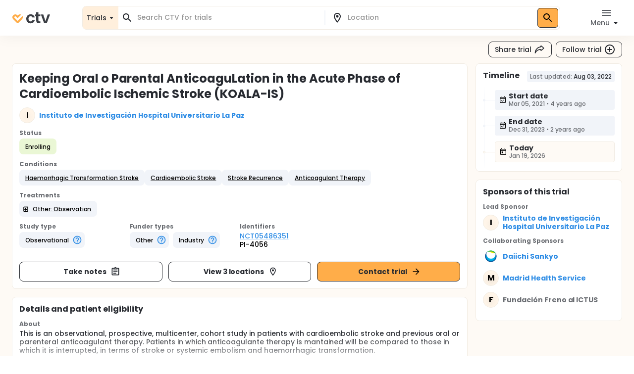

--- FILE ---
content_type: application/javascript
request_url: https://ctv.veeva.com/_next/static/chunks/pages/index-97e301041f699578.js
body_size: 10607
content:
!function(){try{var e="undefined"!=typeof window?window:"undefined"!=typeof global?global:"undefined"!=typeof self?self:{},t=(new e.Error).stack;t&&(e._sentryDebugIds=e._sentryDebugIds||{},e._sentryDebugIds[t]="6b3a492e-936b-4f4e-945b-48f29adea87f",e._sentryDebugIdIdentifier="sentry-dbid-6b3a492e-936b-4f4e-945b-48f29adea87f")}catch(e){}}(),(self.webpackChunk_N_E=self.webpackChunk_N_E||[]).push([[5405],{48312:function(e,t,n){(window.__NEXT_P=window.__NEXT_P||[]).push(["/",function(){return n(10286)}])},44176:function(e,t,n){"use strict";var i=n(84677),a=n(58377),r=n(59895);let o=(0,a.Z)({root:{background:r.O9.orange.main,padding:"16px",fontWeight:700,"@media (hover: hover)":{"&:hover":{background:r.O9.orange.main,opacity:.8}}}})(i.Z);t.Z=o},65316:function(e,t,n){"use strict";var i=n(85893);t.Z=e=>{let{all:t=!1}=e;return(0,i.jsxs)(i.Fragment,{children:[t?(0,i.jsx)("link",{rel:"preload",href:"/fonts/Playfair_Display/playfair-display-v30-latin-500.woff2",as:"font",type:"font/woff2",crossOrigin:"anonymous"}):null,(0,i.jsx)("link",{rel:"preload",href:"/fonts/Poppins/poppins-v20-latin-500.woff2",as:"font",type:"font/woff2",crossOrigin:"anonymous"}),(0,i.jsx)("link",{rel:"preload",href:"/fonts/Poppins/poppins-v20-latin-700.woff2",as:"font",type:"font/woff2",crossOrigin:"anonymous"})]})}},29530:function(e,t,n){"use strict";n.d(t,{y:function(){return i}});let i=(0,n(53626).Z)(e=>({mainContainer:{width:"100%",maxWidth:615,margin:"0 auto",padding:"0 12px",flex:"auto",justifyContent:"center",[e.breakpoints.up("md")]:{display:"flex",maxWidth:1042}},heroContainer:{marginTop:75,marginBottom:45,width:"100%"},nearInputRoot:{paddingRight:"6px !important"},formInner:{width:"100%",[e.breakpoints.up("md")]:{display:"flex",flexDirection:"row",flexWrap:"nowrap"}},formTextInputContainer:{width:"100%",margin:"auto 0",[e.breakpoints.up("md")]:{width:"52%"}},heroContentText:{fontFamily:"PlayfairDisplay",fontWeight:500,fontSize:"2rem",color:e.palette.grey[700],textAlign:"center",[e.breakpoints.up("md")]:{textAlign:"end",fontSize:"2.5rem"}},contentTitleText:{fontFamily:"PlayfairDisplay",fontWeight:500,fontSize:"2rem",color:e.palette.grey[700],textAlign:"center",[e.breakpoints.up("md")]:{textAlign:"start",fontSize:"2.5rem"}},conditionsContainer:{backgroundColor:"#FEFAF5",padding:"20px 30px",display:"flex",flexDirection:"column",alignItems:"center",justifyContent:"center",[e.breakpoints.up("md")]:{padding:"50px 120px"}},conditionsContentContainer:{display:"flex",flexDirection:"column",alignItems:"center",justifyContent:"center",[e.breakpoints.up("md")]:{display:"flex",maxWidth:1042},paddingBottom:6},marketingCardContainer:{display:"flex",flexDirection:"row","& .MuiCardContent-root":{"&:last-child":{paddingBottom:"14px !important"}},"& a":{textDecoration:"none",width:"100%"}},avatarContainer:{backgroundColor:"#EAF2FF",borderRadius:72,padding:8,width:64,height:64,display:"flex",alignItems:"center",justifyContent:"center"},conditionTitleText:{fontFamily:"Poppins",fontSize:"16px",lineHeight:"24px",color:"#272A30","&:hover":{textUnderline:"none"}},conditionCountText:{fontFamily:"Poppins",fontSize:"12px",lineHeight:"18px",color:"#272A30","&:hover":{textUnderline:"none"}},marketingSitesContainer:{backgroundColor:"#FEFAF5",borderRadius:"8px",padding:"40px 40px",marginLeft:"auto",marginRight:"auto",display:"flex",flexDirection:"column",[e.breakpoints.up("md")]:{display:"flex",maxWidth:1042},"& svg":{width:e.spacing(2),height:e.spacing(2),fontSize:"12px",color:e.palette.grey[800],marginRight:"4px"}},companyLogoContainer:{width:"96px",height:"96px","& .MuiAvatar-root":{width:"100%",height:"100%"},"& img":{objectFit:"none"}},siteName:{fontFamily:"Poppins",fontWeight:700,fontSize:"20px",lineHeight:"30px",color:e.palette.grey[800],width:"90%"},siteLocation:{fontFamily:"Poppins",fontWeight:500,fontSize:"14px",lineHeight:"21px",color:e.palette.grey[800]},nav:{position:"relative",padding:"26px 0"},navAnimate:{backgroundColor:"#fff",filter:"drop-shadow(0px 4px 32px rgba(0, 0, 0, 0.12))"}}))},57326:function(e,t,n){"use strict";var i=n(85893);let a=(0,n(67294).memo)(e=>(0,i.jsx)("svg",{width:"33",height:"32",viewBox:"0 0 33 32",fill:"none",xmlns:"http://www.w3.org/2000/svg",...e,children:(0,i.jsx)("path",{d:"M5.18397 31.6756H28.4908C31.5065 31.6756 33 30.1964 33 27.2382V5.33865C33 2.38041 31.5065 0.886932 28.4908 0.886932H11.1722C8.17093 0.886932 6.66309 2.38041 6.66309 5.33865V28.6599C6.66309 30.1964 6.30408 31.0581 5.18397 31.6756ZM12.4216 9.44571C11.9046 9.44571 11.5169 9.04362 11.5169 8.54101C11.5169 8.05276 11.9046 7.67939 12.4216 7.67939H27.2702C27.7728 7.67939 28.1606 8.05276 28.1606 8.54101C28.1606 9.04362 27.7728 9.44571 27.2702 9.44571H12.4216ZM0.33017 14.8883V27.7121C0.33017 28.7604 1.09127 29.4353 2.09649 29.4353C3.10172 29.421 3.86282 28.7604 3.86282 27.7121V12.1885H3.15916C1.4072 12.1885 0.33017 13.1794 0.33017 14.8883ZM12.4216 14.5006C11.9046 14.5006 11.5169 14.1128 11.5169 13.6246C11.5169 13.122 11.9046 12.7342 12.4216 12.7342H27.2702C27.7728 12.7342 28.1606 13.122 28.1606 13.6246C28.1606 14.1128 27.7728 14.5006 27.2702 14.5006H12.4216ZM13.1971 24.8113C12.1344 24.8113 11.5025 24.1794 11.5025 23.1311V19.498C11.5025 18.4353 12.1344 17.8034 13.1971 17.8034H16.7871C17.8355 17.8034 18.4673 18.4353 18.4673 19.498V23.1311C18.4673 24.1794 17.8355 24.8113 16.7871 24.8113H13.1971ZM21.325 19.5698C20.8081 19.5698 20.4347 19.1964 20.4347 18.7081C20.4347 18.1912 20.8081 17.8034 21.325 17.8034H27.2702C27.7728 17.8034 28.1462 18.1912 28.1462 18.7081C28.1462 19.1964 27.7728 19.5698 27.2702 19.5698H21.325ZM21.325 24.7395C20.8081 24.7395 20.4347 24.3661 20.4347 23.8779C20.4347 23.3753 20.8081 22.9732 21.325 22.9732H27.2702C27.7728 22.9732 28.1462 23.3753 28.1462 23.8779C28.1462 24.3661 27.7728 24.7395 27.2702 24.7395H21.325Z",fill:"#6B6E73"})}));t.Z=a},10286:function(e,t,n){"use strict";n.r(t),n.d(t,{default:function(){return eS}});var i=n(82729),a=n(85893),r=n(67294),o=n(70917),s=n(60762),l=n(61769),c=n(71919),d=n(60990),p=n(55895),x=n(96788),m=n(34375),h=n(18745),u=n(61730),g=n(68573),f=n(9008),y=n.n(f),v=n(41664),C=n.n(v),j=n(65316),b=n(75187),Z=n(1589),w=n(57326),S=n(59895),k=n(62873),I=n(90512),T=n(36818),D=n(73359),F=n(29530),P=n(9755),R=n(77527),z=n(91065),O=n(74917),W=[{title:"Asthma",avatarSrc:"/conditions/asthma.svg",count:"270+"},{title:"Alzheimer’s Disease",avatarSrc:"/conditions/alzheimer.svg",count:"440+"},{title:"Breast Cancer",avatarSrc:"/conditions/breastCancer.svg",count:"1200+"},{title:"Colon Cancer",avatarSrc:"/conditions/colonCancer.svg",count:"210+"},{title:"COVID-19",avatarSrc:"/conditions/covid19.svg",count:"370+"},{title:"Diabetes",avatarSrc:"/conditions/diabetes.svg",count:"1300+"},{title:"Eczema",avatarSrc:"/conditions/eczema.svg",count:"80+"},{title:"Heart Disease",avatarSrc:"/conditions/heartDisease.svg",count:"1100+"},{title:"Kidney Disease",avatarSrc:"/conditions/kidneyDisease.svg",count:"790+"},{title:"Leukemia",avatarSrc:"/conditions/leukemia.svg",count:"800+"},{title:"Lung Cancer",avatarSrc:"/conditions/lungCancer.svg",count:"1100+"},{title:"Prostate Cancer",avatarSrc:"/conditions/prostateCancer.svg",count:"700+"}];let H=(0,r.memo)(e=>(0,a.jsxs)("svg",{width:"141",height:"33",viewBox:"0 0 141 33",fill:"none",xmlns:"http://www.w3.org/2000/svg",...e,children:[(0,a.jsxs)("g",{"clip-path":"url(#clip0_2902_15651)",children:[(0,a.jsx)("path",{d:"M114.5 4.2002H109.22L100.22 22.0702L91.3301 4.2002H86.1401C91.7401 15.4002 100.31 32.5702 100.31 32.5702L114.5 4.2002Z",fill:"#F89921"}),(0,a.jsx)("path",{d:"M73.5701 8.42994C75.6561 8.43056 77.6821 9.12878 79.3256 10.4135C80.9691 11.6983 82.1358 13.4957 82.64 15.5199H64.5001C65.0059 13.4966 66.173 11.7001 67.8161 10.4156C69.4593 9.13116 71.4844 8.4323 73.5701 8.42994ZM73.5701 27.0999C71.4858 27.0981 69.4617 26.4007 67.8187 25.1182C66.1757 23.8357 65.0078 22.0415 64.5001 20.0199H87.41V17.7699C87.406 14.397 86.1677 11.1423 83.9288 8.61961C81.6899 6.09697 78.6052 4.4809 75.2566 4.07631C71.9081 3.67172 68.5272 4.50657 65.7519 6.42337C62.9766 8.34016 60.9988 11.2064 60.1915 14.4812C59.3842 17.7561 59.8033 21.2132 61.3697 24.2002C62.9362 27.1873 65.5416 29.4979 68.6946 30.696C71.8475 31.8941 75.3299 31.8969 78.4848 30.7039C81.6396 29.5108 84.2488 27.2045 85.82 24.2199H80.3301C79.4565 25.1321 78.4071 25.8576 77.2452 26.3526C76.0832 26.8477 74.833 27.1019 73.5701 27.0999Z",fill:"#F89921"}),(0,a.jsx)("path",{d:"M126.98 27.2104C125.14 27.2101 123.34 26.6661 121.808 25.6468C120.276 24.6274 119.079 23.178 118.367 21.4806C117.656 19.7833 117.462 17.9136 117.81 16.1063C118.157 14.299 119.031 12.6347 120.321 11.3223C121.612 10.01 123.261 9.10804 125.062 8.72979C126.863 8.35154 128.736 8.51383 130.445 9.19628C132.154 9.87873 133.624 11.0509 134.669 12.5657C135.714 14.0805 136.289 15.8703 136.32 17.7104V18.0204C136.276 20.4698 135.273 22.8041 133.526 24.5223C131.78 26.2405 129.43 27.2056 126.98 27.2104ZM140.82 17.8704V4.2704H136.32V7.6804C134.342 5.86023 131.876 4.65561 129.225 4.21369C126.573 3.77176 123.85 4.11166 121.388 5.19186C118.926 6.27206 116.833 8.04581 115.362 10.2964C113.892 12.5471 113.109 15.1771 113.109 17.8654C113.109 20.5537 113.892 23.1837 115.362 25.4344C116.833 27.685 118.926 29.4587 121.388 30.5389C123.85 31.6191 126.573 31.959 129.225 31.5171C131.876 31.0752 134.342 29.8706 136.32 28.0504V31.4904H140.82V17.8704Z",fill:"#F89921"}),(0,a.jsx)("path",{d:"M42.82 8.42968C44.9052 8.43377 46.9295 9.13329 48.5723 10.4175C50.2151 11.7017 51.3827 13.4972 51.89 15.5197H33.82C34.3213 13.507 35.4776 11.7182 37.1069 10.4347C38.7362 9.15117 40.746 8.44584 42.82 8.42968ZM42.82 27.0997C40.7478 27.0824 38.7398 26.3778 37.111 25.0965C35.4823 23.8152 34.3248 22.0296 33.82 20.0197H56.7V17.7697C56.7024 14.3889 55.4673 11.1242 53.2277 8.59167C50.9881 6.05912 47.899 4.43389 44.5434 4.0227C41.1877 3.61151 37.7976 4.4428 35.0128 6.35968C32.228 8.27657 30.2411 11.1465 29.4272 14.4278C28.6132 17.7091 29.0284 21.1748 30.5945 24.171C32.1605 27.1672 34.7691 29.4865 37.9279 30.6913C41.0867 31.8961 44.5772 31.903 47.7408 30.7108C50.9043 29.5185 53.5221 27.2096 55.1 24.2197H49.62C48.7411 25.1358 47.6851 25.8635 46.5161 26.3587C45.3471 26.8538 44.0896 27.1059 42.82 27.0997Z",fill:"#F89921"}),(0,a.jsx)("path",{d:"M0.180176 0H5.74018L16.3202 21.26L26.8202 0H32.2802L16.2602 32.52L0.180176 0Z",fill:"#F89921"}),(0,a.jsx)("path",{d:"M9 0.0595703L16.24 14.4896L23.46 0.0595703H9Z",fill:"#898B8D"})]}),(0,a.jsx)("defs",{children:(0,a.jsx)("clipPath",{id:"clip0_2902_15651",children:(0,a.jsx)("rect",{width:"140.64",height:"32.57",fill:"white",transform:"translate(0.180176)"})})})]}));var V=n(3335),L=n(24203),A=n(84677),_=n(11025),B=n(12549),M=n(56912),E=n(97182),N=n(52857),K=n(35076),q=n(12703),U=n(24515),G=n(26087),Q=n(1937),Y=n(82965),J=n(39713),X=n(65174),$=n(87056),ee=n(50319),et=n(39424),en=n(11163),ei=n(81219),ea=n(68223),er=e=>{let{searchType:t,setSearchType:n}=e,{dispatch:i}=(0,O.b)(),o=(0,h.Z)(),s=(0,F.y)(),c=(0,u.Z)(o.breakpoints.down("md")),p=(0,u.Z)(o.breakpoints.down("sm")),x=(0,u.Z)(o.breakpoints.up("md")),m=(0,en.useRouter)(),g=(0,X.y)(),[f,y]=(0,r.useState)(""),[v,C]=(0,r.useState)(""),[j,b]=(0,r.useState)([]),[Z,w]=(0,r.useState)([]),[k,P]=(0,r.useState)(!1),[R,W]=(0,r.useState)(""),H=(0,r.useRef)(null),V=(0,r.useRef)(null),[L,er]=(0,r.useState)(null),[eo,es]=(0,r.useState)(null),[el,ec]=(0,r.useState)([]),ed="trials"===t?z.xT.trials:z.xT.sites,ep=x?"72px":"100%",[ex,{data:em,loading:eh,called:eu}]=(0,D.t)(T.t5),[eg]=(0,D.t)(T.ak),[ef,{data:ey,called:ev}]=(0,D.t)(T.qC),[eC,{data:ej,called:eb}]=(0,D.t)(T.Pf),[eZ]=(0,ee.D)($.hK),ew=(0,r.useCallback)((0,U.Ds)(e=>{eC({variables:{query:{generalSearchText:"",facetFields:{employerName:!0},wildcard:!0},text:e}})},z.QG),[]),eS=(0,r.useCallback)((0,U.Ds)(e=>{ef({variables:{query:e||""}})},z.QG),[]);(0,r.useEffect)(()=>{(v||eu)&&v&&ek(v)},[v]),(0,r.useEffect)(()=>{f&&("sites"===t?ew(f):eS(f))},[f]);let ek=(0,r.useCallback)((0,U.Ds)(e=>{ex({variables:{text:e||""}})},z.QG),[]);(0,r.useEffect)(()=>{ey&&ev&&(ey&&ey.suggestKeywords&&(null==ey?void 0:ey.suggestKeywords.length)>0?b(ey.suggestKeywords):b([]))},[ey]),(0,r.useEffect)(()=>{var e;if(!ej||!eb)return;let t=[],n=ej.searchEmployerDepartmentFacetValues.facetResult,i=n&&(null===(e=n[0])||void 0===e?void 0:e.values);i&&(t=i.map(e=>(null==e?void 0:e.name)||"")),w(t)},[ej]),(0,r.useEffect)(()=>{em&&eu&&ec(em.locationSuggestions)},[em]);let eI=async function(e){let n=arguments.length>1&&void 0!==arguments[1]?arguments[1]:"sites"!==t,i=arguments.length>2&&void 0!==arguments[2]&&arguments[2];e&&e.preventDefault(),eZ({variables:{eventType:z.sr.VHP_SEARCH_EVENT,eventValue:"".concat(f,":").concat(v)}});let a={};if(null==eo?void 0:eo.key){var r;let{data:e}=await eg({variables:{key:null==eo?void 0:eo.key}});(null==e?void 0:null===(r=e.locationCoordinatesByKey)||void 0===r?void 0:r.location)&&eo.text?a.near={label:eo.text,value:eo.text,location:{lat:e.locationCoordinatesByKey.location.lat,lon:e.locationCoordinatesByKey.location.lon}}:et.uT("locationCoordinatesByKey failed",{level:"error"})}a.near&&(a.radius=ei.T3[2]);let o="&facets=".concat(encodeURIComponent(JSON.stringify(n?{...z.n4,...a}:a)));"sites"===t?m.push("/site-search?query=".concat(f).concat(o)):m.push("/study-search?query=".concat(encodeURIComponent(f)).concat(o).concat(i&&c?"&autoOpenDrawer=true":""))},eT=()=>{p&&setTimeout(()=>{var e;null===(e=V.current)||void 0===e||e.scrollIntoView({block:"start",inline:"nearest",behavior:"smooth"})},150)},eD=e=>{er(e.currentTarget)},eF=()=>{er(null)},eP={backgroundColor:L?ed.pressed:ed.passive,"&:hover":{backgroundColor:ed.hover}},eR=()=>{ec([]),y(""),C(""),b([]),w([])},ez=()=>(0,a.jsx)(d.Z,{sx:{my:"-6px"},children:(0,a.jsx)(d.Z,{display:"flex",height:"100%",alignSelf:"center",alignItems:"center",width:ep,sx:{...eP,...x?{borderTopLeftRadius:"14px",borderBottomLeftRadius:"14px",ml:"-6px"}:{backgroundColor:ed.passive,borderRadius:"8px",mt:1.5}},children:(0,a.jsxs)(A.Z,{sx:{width:"inherit",height:"100%"},endIcon:(0,a.jsx)(G.Z,{sx:{ml:-1}}),onClick:eD,children:[!x&&"Search for "+t,(0,a.jsx)("span",{style:{textTransform:"capitalize"},children:x&&t})]})})});return(0,a.jsxs)(d.Z,{sx:{ml:{md:5,lg:0}},children:[(0,a.jsx)(d.Z,{sx:{marginTop:o.spacing(9),backgroundColor:"#fff",borderRadius:"16px",width:"100%",padding:"8px",border:"1px solid #F1ECE3",boxShadow:"0px 21px 44px rgba(255, 154, 36, 0.12)","& .MuiInputBase-root::before":{borderBottom:"none !important"},"& .MuiInputBase-root::after":{borderBottom:"none !important"},"& .MuiDivider-root":{borderWidth:"1px",[o.breakpoints.down("md")]:{width:"100%"}}},children:(0,a.jsx)("form",{onSubmit:eI,children:(0,a.jsxs)("div",{className:s.formInner,ref:H,children:[x&&ez(),(0,a.jsx)(d.Z,{className:s.formTextInputContainer,children:(0,a.jsx)(_.Z,{classes:{inputRoot:s.nearInputRoot,popupIndicatorOpen:g.popupIndicatorOpen,paper:(0,I.Z)(g.paper,g.paperSearch),option:g.optionSearch,listbox:g.listbox},inputValue:f,id:(0,U.de)({type:"text",name:"conditions"}),freeSolo:!0,autoComplete:!0,blurOnSelect:!!p,onInputChange:(e,t)=>{t&&t.includes("Search for")?y(t.replace("Search for ","")):(y(t),t||(b([]),w([])))},ref:V,onFocus:eT,onChange:(e,t)=>{t&&t.includes("Search for")?y(t.replace("Search for ","")||""):y(t||"")},options:(()=>{let e="sites"===t?[...Z]:[...j];return f&&e.unshift("Search for ".concat(f)),e})(),noOptionsText:"Search for ".concat(f),renderOption:(e,t)=>t==="Search for ".concat(f)?(0,a.jsxs)("li",{...e,children:[(0,a.jsx)(d.Z,{component:"span",sx:{whiteSpace:"nowrap"},children:"Search for\xa0"}),(0,a.jsx)("b",{children:f})]}):(0,a.jsx)("li",{...e,children:t}),filterOptions:e=>e,renderInput:e=>(0,a.jsx)(B.Z,{...e,placeholder:"Search CTV for ".concat("sites"===t?"research sites":"trials"),variant:"standard",margin:"dense",InputProps:{...e.InputProps,startAdornment:(0,a.jsx)(a.Fragment,{children:(0,a.jsx)(Q.Z,{style:{color:S.O9.grey[800],marginRight:o.spacing(1),marginLeft:o.spacing(c?.75:1.5)}})})},inputProps:{...e.inputProps}})})}),(0,a.jsx)(M.Z,{}),(0,a.jsx)(d.Z,{className:s.formTextInputContainer,mx:c?0:1.5,children:(0,a.jsx)(_.Z,{classes:{inputRoot:g.nearInputRoot,popupIndicatorOpen:g.popupIndicatorOpen,paper:(0,I.Z)(g.paper,g.paperSearch),option:g.optionSearch,listbox:g.listbox,noOptions:v?void 0:g.hidden},onFocus:()=>{eT(),W("Focused")},onBlur:()=>W(""),onMouseOver:()=>W("Moused"),onMouseLeave:()=>"Moused"===R&&W(""),sx:{"& .MuiFormControl-root":{marginTop:"4px"}},open:!!k,onOpen:()=>{P(!0)},onClose:()=>{P(!1)},inputValue:v,defaultValue:eo,value:eo,id:(0,U.de)({type:"text",name:"near"}),blurOnSelect:p,onChange:(e,t)=>{es(t),C(null==t?void 0:t.text)},options:el,renderOption:(e,t)=>(0,a.jsx)("li",{...e,children:(0,a.jsx)(ea.t,{option:t})}),getOptionLabel:e=>(null==e?void 0:e.text)||"",filterOptions:e=>e,renderInput:e=>(0,a.jsx)(B.Z,{...e,placeholder:"Location",variant:"standard",margin:"dense",onChange:e=>{C(e.target.value)},InputProps:{...e.InputProps,startAdornment:(0,a.jsx)(a.Fragment,{children:(0,a.jsx)(Y.Z,{style:{color:S.O9.grey[800],marginRight:o.spacing(1),marginLeft:o.spacing(c?.75:1.5)}})}),endAdornment:(0,a.jsx)(a.Fragment,{children:eh?(0,a.jsx)(E.Z,{color:"inherit",size:20}):(0,a.jsx)(d.Z,{sx:{width:20,height:20},mr:1,mb:1,children:R&&v&&(0,a.jsx)(N.Z,{onClick:()=>{C(""),es(null),ec([])},children:(0,a.jsx)(J.Z,{})})})})},inputProps:{...e.inputProps}})})}),(0,a.jsx)(d.Z,{display:"flex",alignItems:"center",sx:{width:"100%",marginTop:"8px",[o.breakpoints.up("md")]:{width:"10%",marginTop:0}},children:(0,a.jsx)(A.Z,{variant:"contained",color:"primary",size:"large",fullWidth:!0,type:"submit",sx:{..."sites"===t?eP:{},padding:"16px"},children:x?"Search":"Find ".concat("sites"===t?"research sites":"clinical trials")})}),!x&&(0,a.jsx)(d.Z,{sx:{mt:"14px",mb:"7px"},children:ez()})]})})}),(0,a.jsxs)(d.Z,{display:"flex",alignItems:"center",justifyContent:c?"center":"flex-end",pt:2,sx:{mb:{xs:16.5,md:9},position:"relative",ml:{xs:2,md:-5.6}},children:[(0,a.jsxs)(d.Z,{sx:{position:"absolute",top:{xs:8,md:-48},left:0},children:[(0,a.jsx)("img",{src:x?"/img/ArrowTurnRight.png":"/img/ArrowTurnRight02.png",alt:"toggle_arrow"}),(0,a.jsx)(d.Z,{sx:{fontWeight:700,position:"absolute",left:49,bottom:-2,whiteSpace:"nowrap"},children:"sites"===t?"Toggle to search for trials":"Toggle to search for research sites"})]}),(0,a.jsxs)(l.Z,{underline:"none",href:"#",onClick:e=>{e&&e.preventDefault(),i({type:"UPDATE_SESSION",data:{studySearchAdvancedFiltersExpanded:{value:"true"},studySearchStatusActiveExpanded:{value:"true"},studySearchStatusInactiveExpanded:{value:"true"}}}),eI(void 0,!1,!0)},sx:{color:o.palette.grey[800],"&:hover":{color:o.palette.grey[600]},display:"flex",alignItems:"center",visibility:"trials"===t?"visible":"hidden"},children:["Advanced search",(0,a.jsx)(Q.Z,{sx:{ml:1,mr:{xs:0,md:3}}})]})]}),(0,a.jsxs)(K.Z,{id:(0,U.de)({type:"select",name:"pageMenu"}),PaperProps:{sx:{width:ep,alignSelf:"center",borderRadius:"8px"}},anchorEl:L,anchorOrigin:{vertical:"bottom",horizontal:"center"},transformOrigin:{vertical:"top",horizontal:"center"},open:!!L,onClose:eF,MenuListProps:{sx:{py:0}},children:[(0,a.jsx)(q.Z,{onClick:()=>{"trials"!==t&&(eR(),n("trials")),eF()},sx:{justifyContent:"center",borderBottom:"1px solid ".concat(o.palette.grey[300])},children:"Trials"}),(0,a.jsx)(q.Z,{onClick:()=>{"sites"!==t&&(eR(),n("sites")),eF()},sx:{justifyContent:"center"},children:"Sites"})]})]})},eo=n(44176),es=n(32607),el=n(92762),ec=n(59090),ed=n(4798),ep=n(38855);function ex(){let e=(0,i._)(["\n  0% {\n    opacity: 0%;\n    transform: translateY(20px);\n  }\n  100% {\n    opacity: 100%;\n    transform: translateY(0);\n  }\n"]);return ex=function(){return e},e}let em=(0,o.F4)(ex()),eh="/clinical-trials",eu=[{title:"Trial notes",subtitle:"Save your thoughts about trials and come back to them later.",icon:(0,a.jsx)(es.Z,{}),url:eh+"/trial-notes"},{title:"Follow trials",subtitle:"Track a trial's recruiting status and keep a list of trials in which you are interested.",icon:(0,a.jsx)(el.Z,{}),url:eh+"/follow-trials"},{title:"Save trial search",subtitle:"Be notified when new trials are announced that meet your search criteria.",icon:(0,a.jsx)(ec.Z,{}),url:eh+"/save-trial-search"},{title:"Contact sites",subtitle:"Sites contribute their trial contact directly in CTV so that you can get in contact with the right person.",icon:(0,a.jsx)(ed.Z,{}),url:eh+"/contact-sites"},{title:"Search sites",subtitle:"Start with the site rather than the trial. Find a site and see all its trials.",icon:(0,a.jsx)(ep.Z,{}),url:eh+"/search-sites"}];var eg=()=>{let e=(0,h.Z)(),t=(0,u.Z)(e.breakpoints.down("md")),n=t?"h6":"h5",i={width:"100%",maxWidth:615,margin:"0 auto",padding:"0 12px",flex:"auto",justifyContent:"center",[e.breakpoints.up("md")]:{display:"flex",maxWidth:1042}};return(0,a.jsxs)(d.Z,{children:[(0,a.jsx)(d.Z,{display:"flex",flexDirection:"column",sx:i,children:(0,a.jsxs)(d.Z,{display:"flex",flexDirection:"column",alignItems:"center",maxWidth:"100%",sx:e=>({backgroundColor:S.O9.orange2.main,borderRadius:"8px",padding:"60px 20px",marginLeft:"auto",marginRight:"auto",display:"flex",flexDirection:"column",alignItems:"center",opacity:0,animation:"".concat(em," 500ms ease-in-out normal forwards"),animationDelay:".6s",[e.breakpoints.up("md")]:{display:"flex",padding:"60px 60px"}}),mb:t?3:0,children:[(0,a.jsx)(x.Z,{sx:{fontSize:"2rem",marginBottom:3,fontFamily:"PlayfairDisplay",color:e.palette.grey[800],textAlign:"center",[e.breakpoints.up("md")]:{marginBottom:5,fontSize:"2.5rem"}},component:"h2",children:"Why consider a clinical trial?"}),(0,a.jsxs)(d.Z,{display:"flex",flexDirection:t?"column":"row",maxWidth:"100%",children:[(0,a.jsx)("img",{src:"/illustrations/ReachingForBenefits.png",alt:"Woman searches for clinical trials",style:t?{marginTop:30,marginLeft:10,marginRight:10}:{maxWidth:"30%",height:"auto"}}),(0,a.jsxs)(x.Z,{ml:t?0:5,mt:t?8:3,variant:n,children:["Clinical trials offer access to the most modern medicines, vaccines, devices, and treatments.",(0,a.jsx)(d.Z,{mt:2,children:(0,a.jsx)(eo.Z,{LinkComponent:C(),variant:"contained",color:"primary",size:"large",fullWidth:!!t||void 0,sx:{px:"16px !important"},href:"/clinical-trials/why-participate-in-clinical-trials",children:"Learn more"})})]})]})]})}),(0,a.jsxs)(d.Z,{display:"flex",flexDirection:"column",alignItems:"center",sx:{backgroundColor:S.O9.orange2.main,padding:"20px 30px",mt:10,py:8,opacity:0,animation:"".concat(em," 500ms ease-in-out normal forwards"),animationDelay:".6s"},mb:t?3:0,children:[(0,a.jsx)(x.Z,{sx:{fontSize:"2rem",marginBottom:3,fontFamily:"PlayfairDisplay",textAlign:"center",color:e.palette.grey[800],[e.breakpoints.up("md")]:{fontSize:"2.5rem"}},component:"h2",children:"Work in clinical research?"}),(0,a.jsxs)(d.Z,{display:"flex",flexDirection:t?"column-reverse":"row",alignItems:"center",sx:i,children:[(0,a.jsxs)(x.Z,{variant:n,sx:t?{ml:-1,mt:8}:{mr:10,ml:7},children:["Take control of your site’s profile on CTV. Showcase your enrolling trials, site logo, and contact info.",(0,a.jsx)(d.Z,{mt:2,children:(0,a.jsx)(eo.Z,{LinkComponent:C(),variant:"contained",color:"primary",size:"large",fullWidth:!!t||void 0,sx:{px:"16px !important"},href:"/sites",children:"Find your site"})})]}),(0,a.jsx)("img",{src:"/illustrations/WatchingForLocation.png",alt:"Researcher with globe",style:t?{maxWidth:"100%",marginTop:16}:{maxWidth:"34%",paddingTop:10,paddingBottom:10,height:"auto"}})]})]}),(0,a.jsx)(d.Z,{sx:i,display:"flex",flexDirection:"column",children:(0,a.jsxs)(d.Z,{display:"flex",flexDirection:"column",alignItems:"center",mt:10,sx:e=>({backgroundColor:S.O9.orange2.main,borderRadius:"8px",padding:"40px 20px",marginLeft:"auto",marginRight:"auto",display:"flex",flexDirection:"column",alignItems:"center",maxWidth:"100%",opacity:0,animation:"".concat(em," 500ms ease-in-out normal forwards"),animationDelay:".6s",[e.breakpoints.up("md")]:{display:"flex",padding:"40px 60px"}}),mb:t?3:0,children:[(0,a.jsx)(x.Z,{sx:{fontSize:"2rem",marginBottom:2.5,fontFamily:"PlayfairDisplay",textAlign:"center",color:e.palette.grey[800],[e.breakpoints.up("md")]:{marginBottom:5,fontSize:"2.5rem"}},component:"h2",children:"What you can do using CTV"}),(0,a.jsxs)(d.Z,{display:"flex",flexWrap:"wrap",maxWidth:"100%",alignItems:"center",children:[(0,a.jsx)(x.Z,{mt:t?8:3,variant:n,children:"CTV has a unique set of tools that make it easier to find the right clinical trial. Check out how each tool works to get the most out of CTV:"}),(0,a.jsx)(g.ZP,{container:!0,spacing:2,mt:1,children:eu.map((t,n)=>(0,a.jsx)(g.ZP,{item:!0,md:6,children:(0,a.jsx)(l.Z,{component:C(),href:t.url,color:"inherit",underline:"none",sx:{"&:hover":{color:e.palette.grey[1e3]}},children:(0,a.jsxs)(d.Z,{display:"flex",flexDirection:"column",p:1.5,borderRadius:"8px",bgcolor:"white",border:2,borderColor:S.O9.orange2.dark,sx:{"&:hover":{borderColor:e.palette.grey[500],boxShadow:"0px 21px 44px 0px rgba(255, 154, 36, 0.12)"}},children:[(0,a.jsxs)(d.Z,{display:"flex",alignItems:"center",mb:.5,children:[t.icon,(0,a.jsx)(x.Z,{variant:"h6",ml:1,children:t.title})]}),(0,a.jsx)(d.Z,{ml:"32px",children:(0,a.jsx)(x.Z,{variant:"body1",children:t.subtitle})})]})})},n))})]})]})}),(0,a.jsxs)(d.Z,{display:"flex",flexDirection:"column",alignItems:"center",mt:10,sx:e=>({backgroundColor:S.O9.orange2.main,padding:"40px 20px",marginLeft:"auto",marginRight:"auto",display:"flex",flexDirection:"column",alignItems:"center",maxWidth:"100%",opacity:0,animation:"".concat(em," 500ms ease-in-out normal forwards"),animationDelay:".6s",[e.breakpoints.up("md")]:{display:"flex",padding:"40px 60px"}}),mb:t?3:0,children:[(0,a.jsx)(x.Z,{sx:{fontSize:"2rem",marginBottom:2.5,fontFamily:"PlayfairDisplay",textAlign:"center",color:e.palette.grey[800],[e.breakpoints.up("md")]:{marginBottom:5,fontSize:"2.5rem"}},component:"h2",children:"How do I understand clinical trials?"}),(0,a.jsxs)(d.Z,{display:"flex",flexDirection:t?"column":"row",maxWidth:"100%",alignItems:"center",sx:i,children:[(0,a.jsx)("img",{src:"/illustrations/SheetsFallingIllustration.png",alt:"Researcher with notes",style:t?{maxWidth:"90%",height:"auto"}:{maxWidth:"30%",height:"auto"}}),(0,a.jsxs)(x.Z,{ml:t?0:5,mt:3,variant:n,children:["The words and phrases used in clinical research are confusing if you’ve never participated in a clinical trial before. Clarify the common terms by viewing the CTV glossary.",(0,a.jsx)(d.Z,{mt:2,children:(0,a.jsx)(eo.Z,{LinkComponent:C(),variant:"contained",color:"primary",size:"large",fullWidth:!!t||void 0,sx:{px:"16px !important"},href:"/clinical-trials/glossary",children:"View the glossary"})})]})]})]})]})};function ef(){let e=(0,i._)(["\n  0% {\n    width: 0px;\n  }\n  100% {\n    width: 105%;\n  }\n"]);return ef=function(){return e},e}function ey(){let e=(0,i._)(["\n  0% {\n    opacity: 0%;\n  }\n  100% {\n    opacity: 100%;\n  }\n"]);return ey=function(){return e},e}let ev=(0,R.ZP)("div")(e=>{let{theme:t}=e;return{backgroundColor:S.O9.orange2.main,borderRadius:t.spacing(1),padding:t.spacing(3),marginLeft:"auto",marginRight:"auto",[t.breakpoints.up("md")]:{maxWidth:1042},"& .section-card-title":{fontFamily:"PlayfairDisplay",fontWeight:500,fontSize:"2rem",color:t.palette.grey[700],marginBottom:t.spacing(3)}}}),eC=(0,o.F4)(ef()),ej=(0,o.F4)(ey()),eb=e=>{let{item:t}=e,n=(0,F.y)(),i="/study-search?query=".concat(encodeURIComponent(t.title),"&facets=").concat(z.Nf);return(0,a.jsx)(s.Z,{elevation:0,variant:"outlined",className:(0,I.Z)(n.marketingCardContainer,"clickable"),children:(0,a.jsx)(C(),{href:i,passHref:!0,legacyBehavior:!0,children:(0,a.jsx)(l.Z,{className:"cardLink",children:(0,a.jsx)(c.Z,{style:{width:"100%"},children:(0,a.jsxs)(d.Z,{display:"flex",flexDirection:"row",className:"MuiTypography-body2",style:{height:"100%"},children:[(0,a.jsx)(d.Z,{className:n.avatarContainer,mr:2,children:(0,a.jsx)(p.Z,{alt:"Search for ".concat(t.title," trials"),src:t.avatarSrc})}),(0,a.jsx)(d.Z,{display:"flex",flexDirection:"column",justifyContent:"center",children:(0,a.jsx)(x.Z,{className:n.conditionTitleText,children:t.title})})]})})})})})},eZ=e=>{let{avatarSrc:t,name:n,slug:i,itemType:r}=e;return r?(0,a.jsx)(s.Z,{elevation:0,variant:"outlined",className:"clickable",children:(0,a.jsx)(l.Z,{href:"/".concat(r===V.T8Q.Study?"study":"site","/").concat(i),component:C(),underline:"none",children:(0,a.jsx)(m.Z,{avatar:r===V.T8Q.Study?(0,a.jsx)(p.Z,{src:t||"",sx:e=>({backgroundColor:e.palette.grey[100],color:e.palette.grey[600],height:e.spacing(6),width:e.spacing(6),"& .MuiSvgIcon-root":{fontSize:"1.9rem"}}),children:(0,a.jsx)(w.Z,{width:"24"})}):(0,a.jsx)(S.Yt,{userFirstName:n||"",userLastName:"",avatarSize:6,imageUrl:t||null,imageAlt:"".concat(t||""," logo")}),title:(0,a.jsx)(x.Z,{sx:e=>({color:e.palette.grey[800],fontWeight:500,overflow:"hidden",textOverflow:"ellipsis",display:"-webkit-box","-webkit-box-orient":"vertical","-webkit-line-clamp":"2"}),children:n}),sx:{padding:1,"& .MuiCardHeader-content ":{minWidth:0},"& .MuiCardHeader-avatar ":{marginRight:1}}})})}):(0,a.jsx)(a.Fragment,{})},ew=()=>{var e,t,n,i;let o=(0,F.y)(),s=(0,h.Z)(),c=(0,u.Z)(s.breakpoints.down("md")),{appState:{me:p}}=(0,O.b)(),m=(0,P.y)(),[f,{data:v}]=(0,D.t)(T.jh,{fetchPolicy:"cache-and-network"});(0,r.useEffect)(()=>{(null==p?void 0:p.username)&&f()},[null==p?void 0:p.username]);let C=(0,r.useRef)(),[w,I]=(0,r.useState)(!0),[R,z]=(0,r.useState)("trials");return(0,r.useEffect)(()=>{try{new IntersectionObserver(e=>{let[t]=e;I(t.isIntersecting)},{rootMargin:"-100px"}).observe(C.current)}catch(e){}},[]),(0,a.jsxs)(a.Fragment,{children:[(0,a.jsxs)(y(),{children:[(0,a.jsx)(j.Z,{all:!0}),(0,a.jsx)("link",{rel:"stylesheet",href:"/css/playfairDisplay.css"}),(0,a.jsx)("meta",{name:"description",content:"CTV is a better way to find clinical trials. Find trials for common conditions, or customize your search with location, treatment, and status filters."}),(0,a.jsx)("meta",{property:"og:image",content:"https://ctv.veeva.com/assets/OpenGraph_VHP_and_Generic_01.png"},"ogImage"),(0,a.jsx)("meta",{property:"og:title",content:"Easily find clinical trials in your area"},"ogTitle"),(0,a.jsx)("script",{type:"application/ld+json",dangerouslySetInnerHTML:{__html:JSON.stringify({"@context":"https://schema.org","@type":"WebSite",name:"CTV by Veeva",alternateName:"ctv.veeva.com",url:"https://ctv.veeva.com"})}})]}),(0,a.jsxs)(d.Z,{display:"flex",flexDirection:"column",height:"100vh",className:m.mainBackground,children:[(0,a.jsx)(b.Z,{hideLogo:!0,className:o.nav}),!w&&(0,a.jsx)(d.Z,{sx:{zIndex:1100,animation:"".concat(ej," 200ms ease-in-out normal")},children:(0,a.jsx)(Z.Z,{searchType:R,RootPlaceholder:()=>(0,a.jsx)(a.Fragment,{})})}),(0,a.jsxs)(d.Z,{sx:{animation:"".concat(ej," 500ms ease-in-out normal forwards")},children:[(0,a.jsx)(d.Z,{className:o.mainContainer,children:(0,a.jsxs)(d.Z,{sx:{marginTop:"75px",width:"100%"},children:[(0,a.jsxs)(d.Z,{children:[(0,a.jsx)(d.Z,{display:"flex",alignItems:"center",justifyContent:"center",mb:4,sx:{svg:{width:"188px",height:"100%"}},children:(0,a.jsx)(L.Z,{width:230,height:60})}),(0,a.jsxs)(x.Z,{component:"h1",sx:e=>({fontFamily:"PlayfairDisplay",fontWeight:500,fontSize:"1.8rem",textAlign:"center",color:e.palette.grey[700],[e.breakpoints.up("sm")]:{fontSize:"2.5rem"}}),children:["A better way for"," ",(0,a.jsx)(x.Z,{component:"span",sx:e=>({fontSize:"inherit",fontFamily:"inherit",position:"relative",zIndex:6,"&::after":{position:"absolute",overflow:"hidden",content:'""',height:5,bottom:4,left:-5,width:"0px",backgroundColor:e.palette.primary.main,zIndex:"-1",animation:"".concat(eC," 1s ease-in-out 0.25s normal forwards"),borderRadius:"8px",[e.breakpoints.up("sm")]:{left:-3}}}),children:"everyone"})," ","to find clinical trials"]})]}),(0,a.jsx)(d.Z,{ref:C,children:(0,a.jsx)(er,{searchType:R,setSearchType:z})})]})}),((null==v?void 0:null===(t=v.getRecentActivity)||void 0===t?void 0:null===(e=t.activities)||void 0===e?void 0:e.length)||0)>0&&(0,a.jsx)(d.Z,{sx:e=>({padding:"0 12px 24px",[e.breakpoints.up("md")]:{padding:"0 120px 48px"}}),children:(0,a.jsx)(g.ZP,{container:!0,spacing:3,children:(0,a.jsx)(g.ZP,{item:!0,xs:12,children:(0,a.jsxs)(ev,{children:[(0,a.jsx)(d.Z,{className:"section-card-title",children:"Recently visited"}),(0,a.jsx)(g.ZP,{container:!0,spacing:1.5,columnSpacing:3,children:null==v?void 0:null===(i=v.getRecentActivity)||void 0===i?void 0:null===(n=i.activities)||void 0===n?void 0:n.map((e,t)=>(0,a.jsx)(g.ZP,{item:!0,xs:12,md:6,children:(0,a.jsx)(eZ,{name:(null==e?void 0:e.name)||"",slug:(null==e?void 0:e.slug)||"",avatarSrc:(null==e?void 0:e.logo)||void 0,itemType:(null==e?void 0:e.activityType)||void 0})},t))})]})})})}),(0,a.jsx)(d.Z,{display:"flex",flexDirection:"column",alignItems:"center",sx:e=>({backgroundColor:S.O9.orange2.main,padding:"20px 30px",[e.breakpoints.up("md")]:{padding:"50px 120px",minHeight:"500px"}}),mb:c?3:0,children:(0,a.jsxs)(d.Z,{className:o.conditionsContentContainer,children:[(0,a.jsx)(x.Z,{sx:e=>({fontFamily:"PlayfairDisplay",fontWeight:500,fontSize:"2rem",color:e.palette.grey[700],textAlign:"center",[e.breakpoints.up("md")]:{textAlign:"start",fontSize:"2.5rem"}}),mb:3,component:"h2",children:"Commonly searched conditions"}),(0,a.jsx)(g.ZP,{container:!0,spacing:3,children:W.map((e,t)=>{if(!c||!(t>5))return(0,a.jsx)(g.ZP,{item:!0,xs:12,md:3,children:(0,a.jsx)(eb,{item:e})},t)})})]})})]}),(0,a.jsx)(d.Z,{mt:9,children:(0,a.jsx)(eg,{})}),(0,a.jsx)(d.Z,{sx:{mt:{md:10}},children:(0,a.jsx)(ev,{children:(0,a.jsx)(d.Z,{sx:{padding:"20px 12px",backgroundColor:S.O9.orange2.main,[s.breakpoints.up("md")]:{padding:0}},children:(0,a.jsxs)(d.Z,{sx:{backgroundColor:S.O9.orange2.main,borderRadius:"8px",padding:"40px 20px",marginLeft:"auto",marginRight:"auto",display:"flex",flexDirection:"column",alignItems:"center",[s.breakpoints.up("md")]:{alignItems:"flex-start",display:"flex",maxWidth:1042,padding:"23px 51px"}},children:[(0,a.jsx)(x.Z,{component:"h2",sx:{fontSize:"2rem",marginBottom:3,fontFamily:"PlayfairDisplay",textAlign:"center",color:s.palette.grey[700],[s.breakpoints.up("md")]:{fontSize:"2.5rem",textAlign:"left"}},children:"CTV is a free resource provided by Veeva Systems"}),(0,a.jsxs)(x.Z,{sx:{fontSize:"1rem",marginBottom:6,color:s.palette.grey[700]},children:["Veeva operates CTV as part of its public benefit mission. Learn more about Veeva's"," ",(0,a.jsx)(l.Z,{href:"https://www.veeva.com/pbc/",target:"_blank",children:"Public Benefit Corporation"})," ","objectives and commitment."]}),(0,a.jsx)(d.Z,{display:"flex",justifyContent:"center",width:"100%",children:(0,a.jsx)(l.Z,{href:"https://www.veeva.com/",target:"_blank",children:(0,a.jsx)(H,{})})})]})})})}),(0,a.jsx)(d.Z,{mt:3,children:(0,a.jsx)(a.Fragment,{children:(0,a.jsx)(k.Z,{})})})]})]})};ew.layout="empty";var eS=ew}},function(e){e.O(0,[2855,7056,2888,9774,179],function(){return e(e.s=48312)}),_N_E=e.O()}]);

--- FILE ---
content_type: application/javascript
request_url: https://ctv.veeva.com/_next/static/chunks/2046-1c3e981b2c7be81f.js
body_size: 2202
content:
!function(){try{var r="undefined"!=typeof window?window:"undefined"!=typeof global?global:"undefined"!=typeof self?self:{},s=(new r.Error).stack;s&&(r._sentryDebugIds=r._sentryDebugIds||{},r._sentryDebugIds[s]="c99b1c0f-d1f1-4552-bd28-be464ab77dbd",r._sentryDebugIdIdentifier="sentry-dbid-c99b1c0f-d1f1-4552-bd28-be464ab77dbd")}catch(r){}}();"use strict";(self.webpackChunk_N_E=self.webpackChunk_N_E||[]).push([[2046],{2046:function(r,s,e){var t=e(85893);let i=(0,e(67294).memo)(r=>(0,t.jsxs)("svg",{width:218,height:192,fill:"none",xmlns:"http://www.w3.org/2000/svg",...r,children:[(0,t.jsx)("g",{opacity:.2,filter:"url(#a)",children:(0,t.jsx)("rect",{x:31.545,y:49.991,width:114.926,height:22.122,rx:7.947,fill:"url(#b)"})}),(0,t.jsx)("g",{opacity:.2,filter:"url(#c)",children:(0,t.jsx)("rect",{x:62.3,y:113.119,width:111.149,height:22.122,rx:7.947,fill:"url(#d)"})}),(0,t.jsxs)("g",{filter:"url(#e)",children:[(0,t.jsx)("rect",{x:66.139,y:105.381,width:103.776,height:22.872,rx:5.462,fill:"url(#f)"}),(0,t.jsx)("rect",{x:66.139,y:105.381,width:103.776,height:22.872,rx:5.462,fill:"#fff"})]}),(0,t.jsx)("rect",{x:86.621,y:116.988,width:20.141,height:2.048,rx:.947,fill:"url(#g)"}),(0,t.jsx)("rect",{x:86.621,y:121.767,width:33.454,height:1.707,rx:.853,fill:"url(#h)"}),(0,t.jsx)("rect",{x:86.621,y:110.502,width:30.382,height:3.072,rx:.947,fill:"#C4C4C4"}),(0,t.jsx)("rect",{x:109.834,y:116.988,width:20.141,height:2.048,rx:.947,fill:"url(#i)"}),(0,t.jsx)("rect",{x:140.549,y:116.271,width:20.141,height:2.048,rx:.947,fill:"url(#j)"}),(0,t.jsx)("rect",{x:69.211,y:109.819,width:13.996,height:13.996,rx:2.731,fill:"#C4C4C4"}),(0,t.jsx)("path",{d:"M81.224 120.783h-9.33l2.332-4.082 1.75 2.099 2.566-4.899 2.682 6.882Z",fill:"#979797"}),(0,t.jsx)("circle",{cx:73.993,cy:114.135,r:1.75,fill:"#979797"}),(0,t.jsx)("circle",{cx:163.429,cy:110.843,r:2.731,fill:"#C4C4C4"}),(0,t.jsx)("circle",{cx:155.236,cy:110.843,r:2.731,fill:"#C4C4C4"}),(0,t.jsx)("g",{opacity:.2,filter:"url(#k)",children:(0,t.jsx)("rect",{x:25.07,y:48.372,width:92.804,height:78.775,rx:20.503,fill:"url(#l)"})}),(0,t.jsx)("g",{opacity:.2,filter:"url(#m)",children:(0,t.jsx)("rect",{x:102.196,y:96.932,width:67.964,height:24.46,rx:12.23,transform:"rotate(45 102.196 96.932)",fill:"url(#n)"})}),(0,t.jsxs)("g",{filter:"url(#o)",children:[(0,t.jsx)("rect",{x:36.401,y:40.045,width:103.776,height:22.872,rx:5.462,fill:"url(#p)"}),(0,t.jsx)("rect",{x:36.401,y:40.045,width:103.776,height:22.872,rx:5.462,fill:"#fff"})]}),(0,t.jsx)("rect",{x:56.884,y:51.652,width:20.141,height:2.048,rx:.947,fill:"url(#q)"}),(0,t.jsx)("rect",{x:56.884,y:56.431,width:33.454,height:1.707,rx:.853,fill:"url(#r)"}),(0,t.jsx)("rect",{x:56.884,y:45.166,width:30.382,height:3.072,rx:.947,fill:"#C4C4C4"}),(0,t.jsx)("rect",{x:80.097,y:51.652,width:20.141,height:2.048,rx:.947,fill:"url(#s)"}),(0,t.jsx)("rect",{x:103.651,y:51.652,width:20.141,height:2.048,rx:.947,fill:"url(#t)"}),(0,t.jsx)("rect",{x:39.474,y:44.483,width:13.996,height:13.996,rx:2.731,fill:"#C4C4C4"}),(0,t.jsx)("path",{d:"M51.487 55.447h-9.33l2.332-4.082 1.75 2.1 2.565-4.9 2.683 6.882Z",fill:"#979797"}),(0,t.jsx)("circle",{cx:44.255,cy:48.799,r:1.75,fill:"#979797"}),(0,t.jsx)("circle",{cx:133.692,cy:45.507,r:2.731,fill:"#C4C4C4"}),(0,t.jsx)("circle",{cx:125.499,cy:45.507,r:2.731,fill:"#C4C4C4"}),(0,t.jsx)("rect",{x:31.545,y:40.279,width:79.315,height:78.776,rx:33.992,fill:"url(#u)",style:{mixBlendMode:"hard-light"}}),(0,t.jsx)("g",{opacity:.2,filter:"url(#v)",children:(0,t.jsx)("rect",{x:48.272,y:87.76,width:144.062,height:22.122,rx:7.947,fill:"url(#w)"})}),(0,t.jsx)("path",{fillRule:"evenodd",clipRule:"evenodd",d:"M71.203 37.048c-23.498 0-42.889 19.041-42.889 42.619 0 23.577 19.39 42.619 42.89 42.619 9.65 0 18.607-3.212 25.813-8.63l31.808 31.807a4.538 4.538 0 0 0 6.416-6.416l-31.579-31.579c6.486-7.458 10.43-17.169 10.43-27.801 0-23.578-19.39-42.62-42.889-42.62ZM36.935 79.667c0-18.738 15.452-33.999 34.268-33.999 18.816 0 34.268 15.261 34.268 33.999 0 18.737-15.452 33.998-34.268 33.998-18.816 0-34.268-15.26-34.268-33.998Z",fill:"url(#x)"}),(0,t.jsxs)("g",{filter:"url(#y)",children:[(0,t.jsx)("rect",{x:51.165,y:69.991,width:137.931,height:30.399,rx:7.26,fill:"url(#z)"}),(0,t.jsx)("rect",{x:51.165,y:69.991,width:137.931,height:30.399,rx:7.26,fill:"#fff"})]}),(0,t.jsx)("rect",{x:78.389,y:85.417,width:26.77,height:2.722,rx:1.258,fill:"url(#A)"}),(0,t.jsx)("rect",{x:78.389,y:91.769,width:44.465,height:2.269,rx:1.134,fill:"url(#B)"}),(0,t.jsx)("rect",{x:78.389,y:76.797,width:40.381,height:4.083,rx:1.258,fill:"url(#C)"}),(0,t.jsx)("rect",{x:109.241,y:85.417,width:26.77,height:2.722,rx:1.258,fill:"url(#D)"}),(0,t.jsx)("rect",{x:139.187,y:82.695,width:26.77,height:2.722,rx:1.258,fill:"url(#E)"}),(0,t.jsx)("rect",{x:55.248,y:75.89,width:18.602,height:18.602,rx:3.63,fill:"#EB5757",opacity:.2}),(0,t.jsx)("circle",{cx:180.475,cy:77.251,r:3.63,fill:"#C4C4C4"}),(0,t.jsx)("circle",{cx:169.586,cy:77.251,r:3.63,fill:"#C4C4C4"}),(0,t.jsx)("rect",{x:67.485,y:80.427,width:2.269,height:10.889,rx:1.134,transform:"rotate(45 67.485 80.427)",fill:"#E23233"}),(0,t.jsx)("rect",{x:59.785,y:82.031,width:2.269,height:10.889,rx:1.134,transform:"rotate(-45 59.785 82.03)",fill:"#E23233"}),(0,t.jsxs)("defs",{children:[(0,t.jsxs)("radialGradient",{id:"b",cx:0,cy:0,r:1,gradientUnits:"userSpaceOnUse",gradientTransform:"matrix(0 22.1219 -114.926 0 89.008 49.99)",children:[(0,t.jsx)("stop",{stopColor:"#FFBA82"}),(0,t.jsx)("stop",{offset:1,stopColor:"#FF8B2D"})]}),(0,t.jsxs)("radialGradient",{id:"d",cx:0,cy:0,r:1,gradientUnits:"userSpaceOnUse",gradientTransform:"matrix(0 22.1219 -111.149 0 117.874 113.119)",children:[(0,t.jsx)("stop",{stopColor:"#FFBA82"}),(0,t.jsx)("stop",{offset:1,stopColor:"#FF8B2D"})]}),(0,t.jsxs)("radialGradient",{id:"f",cx:0,cy:0,r:1,gradientUnits:"userSpaceOnUse",gradientTransform:"matrix(-57.78797 19.76722 -12.10664 -35.39284 151.611 107.348)",children:[(0,t.jsx)("stop",{stopColor:"#fff"}),(0,t.jsx)("stop",{offset:0,stopColor:"#fff"}),(0,t.jsx)("stop",{offset:1,stopColor:"#F9F9FF"})]}),(0,t.jsxs)("radialGradient",{id:"g",cx:0,cy:0,r:1,gradientUnits:"userSpaceOnUse",gradientTransform:"matrix(0 2.04822 -20.1408 0 96.692 116.988)",children:[(0,t.jsx)("stop",{stopColor:"#fff"}),(0,t.jsx)("stop",{offset:1,stopColor:"#E5E5E5"})]}),(0,t.jsxs)("radialGradient",{id:"h",cx:0,cy:0,r:1,gradientUnits:"userSpaceOnUse",gradientTransform:"matrix(0 1.70685 -33.4543 0 103.348 121.767)",children:[(0,t.jsx)("stop",{stopColor:"#fff"}),(0,t.jsx)("stop",{offset:1,stopColor:"#E5E5E5"})]}),(0,t.jsxs)("radialGradient",{id:"i",cx:0,cy:0,r:1,gradientUnits:"userSpaceOnUse",gradientTransform:"matrix(0 2.04822 -20.1408 0 119.904 116.988)",children:[(0,t.jsx)("stop",{stopColor:"#fff"}),(0,t.jsx)("stop",{offset:1,stopColor:"#E5E5E5"})]}),(0,t.jsxs)("radialGradient",{id:"j",cx:0,cy:0,r:1,gradientUnits:"userSpaceOnUse",gradientTransform:"matrix(0 2.04822 -20.1408 0 150.619 116.271)",children:[(0,t.jsx)("stop",{stopColor:"#fff"}),(0,t.jsx)("stop",{offset:1,stopColor:"#E5E5E5"})]}),(0,t.jsxs)("radialGradient",{id:"l",cx:0,cy:0,r:1,gradientUnits:"userSpaceOnUse",gradientTransform:"matrix(0 78.7755 -92.8041 0 71.472 48.372)",children:[(0,t.jsx)("stop",{stopColor:"#FFBA82"}),(0,t.jsx)("stop",{offset:1,stopColor:"#FF8B2D"})]}),(0,t.jsxs)("radialGradient",{id:"n",cx:0,cy:0,r:1,gradientUnits:"userSpaceOnUse",gradientTransform:"matrix(0 24.4597 -67.9639 0 136.178 96.932)",children:[(0,t.jsx)("stop",{stopColor:"#FFBA82"}),(0,t.jsx)("stop",{offset:1,stopColor:"#FF8B2D"})]}),(0,t.jsxs)("radialGradient",{id:"p",cx:0,cy:0,r:1,gradientUnits:"userSpaceOnUse",gradientTransform:"matrix(-57.78797 19.76722 -12.10664 -35.39284 121.873 42.012)",children:[(0,t.jsx)("stop",{stopColor:"#fff"}),(0,t.jsx)("stop",{offset:0,stopColor:"#fff"}),(0,t.jsx)("stop",{offset:1,stopColor:"#F9F9FF"})]}),(0,t.jsxs)("radialGradient",{id:"q",cx:0,cy:0,r:1,gradientUnits:"userSpaceOnUse",gradientTransform:"matrix(0 2.04822 -20.1408 0 66.954 51.652)",children:[(0,t.jsx)("stop",{stopColor:"#fff"}),(0,t.jsx)("stop",{offset:1,stopColor:"#E5E5E5"})]}),(0,t.jsxs)("radialGradient",{id:"r",cx:0,cy:0,r:1,gradientUnits:"userSpaceOnUse",gradientTransform:"matrix(0 1.70685 -33.4543 0 73.61 56.431)",children:[(0,t.jsx)("stop",{stopColor:"#fff"}),(0,t.jsx)("stop",{offset:1,stopColor:"#E5E5E5"})]}),(0,t.jsxs)("radialGradient",{id:"s",cx:0,cy:0,r:1,gradientUnits:"userSpaceOnUse",gradientTransform:"matrix(0 2.04822 -20.1408 0 90.167 51.652)",children:[(0,t.jsx)("stop",{stopColor:"#fff"}),(0,t.jsx)("stop",{offset:1,stopColor:"#E5E5E5"})]}),(0,t.jsxs)("radialGradient",{id:"t",cx:0,cy:0,r:1,gradientUnits:"userSpaceOnUse",gradientTransform:"matrix(0 2.04822 -20.1408 0 113.722 51.652)",children:[(0,t.jsx)("stop",{stopColor:"#fff"}),(0,t.jsx)("stop",{offset:1,stopColor:"#E5E5E5"})]}),(0,t.jsxs)("radialGradient",{id:"u",cx:0,cy:0,r:1,gradientUnits:"userSpaceOnUse",gradientTransform:"matrix(0 78.7756 -79.3151 0 71.203 40.279)",children:[(0,t.jsx)("stop",{stopColor:"#fff"}),(0,t.jsx)("stop",{offset:1,stopColor:"#E5E5E5"})]}),(0,t.jsxs)("radialGradient",{id:"w",cx:0,cy:0,r:1,gradientUnits:"userSpaceOnUse",gradientTransform:"matrix(0 22.1219 -144.062 0 120.303 87.76)",children:[(0,t.jsx)("stop",{stopColor:"#FFBA82"}),(0,t.jsx)("stop",{offset:1,stopColor:"#FF8B2D"})]}),(0,t.jsxs)("radialGradient",{id:"x",cx:0,cy:0,r:1,gradientUnits:"userSpaceOnUse",gradientTransform:"matrix(0 109.744 -108.256 0 82.442 37.048)",children:[(0,t.jsx)("stop",{stopColor:"#FFBA82"}),(0,t.jsx)("stop",{offset:1,stopColor:"#FF8B2D"})]}),(0,t.jsxs)("radialGradient",{id:"z",cx:0,cy:0,r:1,gradientUnits:"userSpaceOnUse",gradientTransform:"matrix(-76.80686 26.2729 -16.0911 -47.04112 164.767 72.605)",children:[(0,t.jsx)("stop",{stopColor:"#fff"}),(0,t.jsx)("stop",{offset:0,stopColor:"#fff"}),(0,t.jsx)("stop",{offset:1,stopColor:"#F9F9FF"})]}),(0,t.jsxs)("radialGradient",{id:"A",cx:0,cy:0,r:1,gradientUnits:"userSpaceOnUse",gradientTransform:"matrix(0 2.72232 -26.7695 0 91.773 85.417)",children:[(0,t.jsx)("stop",{stopColor:"#fff"}),(0,t.jsx)("stop",{offset:1,stopColor:"#E5E5E5"})]}),(0,t.jsxs)("radialGradient",{id:"B",cx:0,cy:0,r:1,gradientUnits:"userSpaceOnUse",gradientTransform:"matrix(0 2.2686 -44.4645 0 100.621 91.77)",children:[(0,t.jsx)("stop",{stopColor:"#fff"}),(0,t.jsx)("stop",{offset:1,stopColor:"#E5E5E5"})]}),(0,t.jsxs)("radialGradient",{id:"C",cx:0,cy:0,r:1,gradientUnits:"userSpaceOnUse",gradientTransform:"matrix(0 4.08348 -40.3811 0 98.58 76.797)",children:[(0,t.jsx)("stop",{stopColor:"#FFBA82"}),(0,t.jsx)("stop",{offset:1,stopColor:"#FF8B2D"})]}),(0,t.jsxs)("radialGradient",{id:"D",cx:0,cy:0,r:1,gradientUnits:"userSpaceOnUse",gradientTransform:"matrix(0 2.72232 -26.7695 0 122.626 85.417)",children:[(0,t.jsx)("stop",{stopColor:"#fff"}),(0,t.jsx)("stop",{offset:1,stopColor:"#E5E5E5"})]}),(0,t.jsxs)("radialGradient",{id:"E",cx:0,cy:0,r:1,gradientUnits:"userSpaceOnUse",gradientTransform:"matrix(0 2.72232 -26.7695 0 152.571 82.695)",children:[(0,t.jsx)("stop",{stopColor:"#fff"}),(0,t.jsx)("stop",{offset:1,stopColor:"#E5E5E5"})]}),(0,t.jsxs)("filter",{id:"a",x:6.711,y:25.157,width:164.594,height:71.79,filterUnits:"userSpaceOnUse",colorInterpolationFilters:"sRGB",children:[(0,t.jsx)("feFlood",{floodOpacity:0,result:"BackgroundImageFix"}),(0,t.jsx)("feBlend",{in:"SourceGraphic",in2:"BackgroundImageFix",result:"shape"}),(0,t.jsx)("feGaussianBlur",{stdDeviation:12.417,result:"effect1_foregroundBlur_3536_4828"})]}),(0,t.jsxs)("filter",{id:"c",x:37.466,y:88.285,width:160.817,height:71.79,filterUnits:"userSpaceOnUse",colorInterpolationFilters:"sRGB",children:[(0,t.jsx)("feFlood",{floodOpacity:0,result:"BackgroundImageFix"}),(0,t.jsx)("feBlend",{in:"SourceGraphic",in2:"BackgroundImageFix",result:"shape"}),(0,t.jsx)("feGaussianBlur",{stdDeviation:12.417,result:"effect1_foregroundBlur_3536_4828"})]}),(0,t.jsxs)("filter",{id:"e",x:59.854,y:99.097,width:116.346,height:35.441,filterUnits:"userSpaceOnUse",colorInterpolationFilters:"sRGB",children:[(0,t.jsx)("feFlood",{floodOpacity:0,result:"BackgroundImageFix"}),(0,t.jsx)("feGaussianBlur",{in:"BackgroundImageFix",stdDeviation:3.142}),(0,t.jsx)("feComposite",{in2:"SourceAlpha",operator:"in",result:"effect1_backgroundBlur_3536_4828"}),(0,t.jsx)("feBlend",{in:"SourceGraphic",in2:"effect1_backgroundBlur_3536_4828",result:"shape"})]}),(0,t.jsxs)("filter",{id:"k",x:.236,y:23.538,width:142.472,height:128.444,filterUnits:"userSpaceOnUse",colorInterpolationFilters:"sRGB",children:[(0,t.jsx)("feFlood",{floodOpacity:0,result:"BackgroundImageFix"}),(0,t.jsx)("feBlend",{in:"SourceGraphic",in2:"BackgroundImageFix",result:"shape"}),(0,t.jsx)("feGaussianBlur",{stdDeviation:12.417,result:"effect1_foregroundBlur_3536_4828"})]}),(0,t.jsxs)("filter",{id:"m",x:65.132,y:77.164,width:104.89,height:104.89,filterUnits:"userSpaceOnUse",colorInterpolationFilters:"sRGB",children:[(0,t.jsx)("feFlood",{floodOpacity:0,result:"BackgroundImageFix"}),(0,t.jsx)("feBlend",{in:"SourceGraphic",in2:"BackgroundImageFix",result:"shape"}),(0,t.jsx)("feGaussianBlur",{stdDeviation:12.417,result:"effect1_foregroundBlur_3536_4828"})]}),(0,t.jsxs)("filter",{id:"o",x:30.116,y:33.761,width:116.346,height:35.441,filterUnits:"userSpaceOnUse",colorInterpolationFilters:"sRGB",children:[(0,t.jsx)("feFlood",{floodOpacity:0,result:"BackgroundImageFix"}),(0,t.jsx)("feGaussianBlur",{in:"BackgroundImageFix",stdDeviation:3.142}),(0,t.jsx)("feComposite",{in2:"SourceAlpha",operator:"in",result:"effect1_backgroundBlur_3536_4828"}),(0,t.jsx)("feBlend",{in:"SourceGraphic",in2:"effect1_backgroundBlur_3536_4828",result:"shape"})]}),(0,t.jsxs)("filter",{id:"v",x:23.437,y:62.926,width:193.73,height:71.79,filterUnits:"userSpaceOnUse",colorInterpolationFilters:"sRGB",children:[(0,t.jsx)("feFlood",{floodOpacity:0,result:"BackgroundImageFix"}),(0,t.jsx)("feBlend",{in:"SourceGraphic",in2:"BackgroundImageFix",result:"shape"}),(0,t.jsx)("feGaussianBlur",{stdDeviation:12.417,result:"effect1_foregroundBlur_3536_4828"})]}),(0,t.jsxs)("filter",{id:"y",x:42.812,y:61.638,width:154.637,height:47.106,filterUnits:"userSpaceOnUse",colorInterpolationFilters:"sRGB",children:[(0,t.jsx)("feFlood",{floodOpacity:0,result:"BackgroundImageFix"}),(0,t.jsx)("feGaussianBlur",{in:"BackgroundImageFix",stdDeviation:4.177}),(0,t.jsx)("feComposite",{in2:"SourceAlpha",operator:"in",result:"effect1_backgroundBlur_3536_4828"}),(0,t.jsx)("feBlend",{in:"SourceGraphic",in2:"effect1_backgroundBlur_3536_4828",result:"shape"})]})]})]}));s.Z=i}}]);

--- FILE ---
content_type: application/javascript
request_url: https://ctv.veeva.com/_next/static/chunks/6327-d0ed4360f6aebf5b.js
body_size: 23026
content:
!function(){try{var t="undefined"!=typeof window?window:"undefined"!=typeof global?global:"undefined"!=typeof self?self:{},e=(new t.Error).stack;e&&(t._sentryDebugIds=t._sentryDebugIds||{},t._sentryDebugIds[e]="adc37f2a-2db6-40ec-b9f3-5749a9d5492b",t._sentryDebugIdIdentifier="sentry-dbid-adc37f2a-2db6-40ec-b9f3-5749a9d5492b")}catch(t){}}();"use strict";(self.webpackChunk_N_E=self.webpackChunk_N_E||[]).push([[6327],{31872:function(t,e,r){r.d(e,{H:function(){return eO}});var n,a=r(63024),o=r(66381),i=r(50568);function u(t,e){(0,i.Z)(2,arguments);var r=(0,o.Z)(t),n=(0,a.Z)(e);return isNaN(n)?new Date(NaN):(n&&r.setDate(r.getDate()+n),r)}function s(t,e){return(0,i.Z)(2,arguments),new Date((0,o.Z)(t).getTime()+(0,a.Z)(e))}function l(t,e){(0,i.Z)(2,arguments);var r=(0,o.Z)(t),n=(0,a.Z)(e);if(isNaN(n))return new Date(NaN);if(!n)return r;var u=r.getDate(),s=new Date(r.getTime());return(s.setMonth(r.getMonth()+n+1,0),u>=s.getDate())?s:(r.setFullYear(s.getFullYear(),s.getMonth(),u),r)}function c(t,e){return(0,i.Z)(2,arguments),l(t,12*(0,a.Z)(e))}var d=r(92037),h=r(76331),f=r(8072),v=r(13432),m=r(90451),p=r(12202),g=r(82042),y=r(11046),w=r(45343),b={};function Z(t,e){(0,i.Z)(1,arguments);var r,n,u,s,l,c,d,h,f=(0,a.Z)(null!==(r=null!==(n=null!==(u=null!==(s=null==e?void 0:e.weekStartsOn)&&void 0!==s?s:null==e?void 0:null===(l=e.locale)||void 0===l?void 0:null===(c=l.options)||void 0===c?void 0:c.weekStartsOn)&&void 0!==u?u:b.weekStartsOn)&&void 0!==n?n:null===(d=b.locale)||void 0===d?void 0:null===(h=d.options)||void 0===h?void 0:h.weekStartsOn)&&void 0!==r?r:0);if(!(f>=0&&f<=6))throw RangeError("weekStartsOn must be between 0 and 6 inclusively");var v=(0,o.Z)(t),m=v.getDay();return v.setDate(v.getDate()+((m<f?-7:0)+6-(m-f))),v.setHours(23,59,59,999),v}function x(t){(0,i.Z)(1,arguments);var e=(0,o.Z)(t),r=e.getFullYear();return e.setFullYear(r+1,0,0),e.setHours(23,59,59,999),e}var T=r(94035);function k(t,e){return(0,i.Z)(2,arguments),s(t,-(0,a.Z)(e))}function C(t){(0,i.Z)(1,arguments);var e=(0,o.Z)(t),r=e.getUTCDay();return e.setUTCDate(e.getUTCDate()-((r<1?7:0)+r-1)),e.setUTCHours(0,0,0,0),e}function D(t){(0,i.Z)(1,arguments);var e=(0,o.Z)(t),r=e.getUTCFullYear(),n=new Date(0);n.setUTCFullYear(r+1,0,4),n.setUTCHours(0,0,0,0);var a=C(n),u=new Date(0);u.setUTCFullYear(r,0,4),u.setUTCHours(0,0,0,0);var s=C(u);return e.getTime()>=a.getTime()?r+1:e.getTime()>=s.getTime()?r:r-1}function M(t){(0,i.Z)(1,arguments);var e=(0,o.Z)(t);return Math.round((C(e).getTime()-(function(t){(0,i.Z)(1,arguments);var e=D(t),r=new Date(0);return r.setUTCFullYear(e,0,4),r.setUTCHours(0,0,0,0),C(r)})(e).getTime())/6048e5)+1}function P(t,e){(0,i.Z)(1,arguments);var r,n,u,s,l,c,d,h,f=(0,a.Z)(null!==(r=null!==(n=null!==(u=null!==(s=null==e?void 0:e.weekStartsOn)&&void 0!==s?s:null==e?void 0:null===(l=e.locale)||void 0===l?void 0:null===(c=l.options)||void 0===c?void 0:c.weekStartsOn)&&void 0!==u?u:b.weekStartsOn)&&void 0!==n?n:null===(d=b.locale)||void 0===d?void 0:null===(h=d.options)||void 0===h?void 0:h.weekStartsOn)&&void 0!==r?r:0);if(!(f>=0&&f<=6))throw RangeError("weekStartsOn must be between 0 and 6 inclusively");var v=(0,o.Z)(t),m=v.getUTCDay();return v.setUTCDate(v.getUTCDate()-((m<f?7:0)+m-f)),v.setUTCHours(0,0,0,0),v}function S(t,e){(0,i.Z)(1,arguments);var r,n,u,s,l,c,d,h,f=(0,o.Z)(t),v=f.getUTCFullYear(),m=(0,a.Z)(null!==(r=null!==(n=null!==(u=null!==(s=null==e?void 0:e.firstWeekContainsDate)&&void 0!==s?s:null==e?void 0:null===(l=e.locale)||void 0===l?void 0:null===(c=l.options)||void 0===c?void 0:c.firstWeekContainsDate)&&void 0!==u?u:b.firstWeekContainsDate)&&void 0!==n?n:null===(d=b.locale)||void 0===d?void 0:null===(h=d.options)||void 0===h?void 0:h.firstWeekContainsDate)&&void 0!==r?r:1);if(!(m>=1&&m<=7))throw RangeError("firstWeekContainsDate must be between 1 and 7 inclusively");var p=new Date(0);p.setUTCFullYear(v+1,0,m),p.setUTCHours(0,0,0,0);var g=P(p,e),y=new Date(0);y.setUTCFullYear(v,0,m),y.setUTCHours(0,0,0,0);var w=P(y,e);return f.getTime()>=g.getTime()?v+1:f.getTime()>=w.getTime()?v:v-1}function N(t,e){(0,i.Z)(1,arguments);var r=(0,o.Z)(t);return Math.round((P(r,e).getTime()-(function(t,e){(0,i.Z)(1,arguments);var r,n,o,u,s,l,c,d,h=(0,a.Z)(null!==(r=null!==(n=null!==(o=null!==(u=null==e?void 0:e.firstWeekContainsDate)&&void 0!==u?u:null==e?void 0:null===(s=e.locale)||void 0===s?void 0:null===(l=s.options)||void 0===l?void 0:l.firstWeekContainsDate)&&void 0!==o?o:b.firstWeekContainsDate)&&void 0!==n?n:null===(c=b.locale)||void 0===c?void 0:null===(d=c.options)||void 0===d?void 0:d.firstWeekContainsDate)&&void 0!==r?r:1),f=S(t,e),v=new Date(0);return v.setUTCFullYear(f,0,h),v.setUTCHours(0,0,0,0),P(v,e)})(r,e).getTime())/6048e5)+1}var U=r(96691),O={y:function(t,e){var r=t.getUTCFullYear(),n=r>0?r:1-r;return(0,U.Z)("yy"===e?n%100:n,e.length)},M:function(t,e){var r=t.getUTCMonth();return"M"===e?String(r+1):(0,U.Z)(r+1,2)},d:function(t,e){return(0,U.Z)(t.getUTCDate(),e.length)},h:function(t,e){return(0,U.Z)(t.getUTCHours()%12||12,e.length)},H:function(t,e){return(0,U.Z)(t.getUTCHours(),e.length)},m:function(t,e){return(0,U.Z)(t.getUTCMinutes(),e.length)},s:function(t,e){return(0,U.Z)(t.getUTCSeconds(),e.length)},S:function(t,e){var r=e.length,n=t.getUTCMilliseconds();return(0,U.Z)(Math.floor(n*Math.pow(10,r-3)),e.length)}},E={midnight:"midnight",noon:"noon",morning:"morning",afternoon:"afternoon",evening:"evening",night:"night"};function R(t,e){var r=t>0?"-":"+",n=Math.abs(t),a=Math.floor(n/60),o=n%60;return 0===o?r+String(a):r+String(a)+(e||"")+(0,U.Z)(o,2)}function Y(t,e){return t%60==0?(t>0?"-":"+")+(0,U.Z)(Math.abs(t)/60,2):H(t,e)}function H(t,e){var r=Math.abs(t);return(t>0?"-":"+")+(0,U.Z)(Math.floor(r/60),2)+(e||"")+(0,U.Z)(r%60,2)}var A={G:function(t,e,r){var n=t.getUTCFullYear()>0?1:0;switch(e){case"G":case"GG":case"GGG":return r.era(n,{width:"abbreviated"});case"GGGGG":return r.era(n,{width:"narrow"});default:return r.era(n,{width:"wide"})}},y:function(t,e,r){if("yo"===e){var n=t.getUTCFullYear();return r.ordinalNumber(n>0?n:1-n,{unit:"year"})}return O.y(t,e)},Y:function(t,e,r,n){var a=S(t,n),o=a>0?a:1-a;if("YY"===e){var i=o%100;return(0,U.Z)(i,2)}return"Yo"===e?r.ordinalNumber(o,{unit:"year"}):(0,U.Z)(o,e.length)},R:function(t,e){var r=D(t);return(0,U.Z)(r,e.length)},u:function(t,e){var r=t.getUTCFullYear();return(0,U.Z)(r,e.length)},Q:function(t,e,r){var n=Math.ceil((t.getUTCMonth()+1)/3);switch(e){case"Q":return String(n);case"QQ":return(0,U.Z)(n,2);case"Qo":return r.ordinalNumber(n,{unit:"quarter"});case"QQQ":return r.quarter(n,{width:"abbreviated",context:"formatting"});case"QQQQQ":return r.quarter(n,{width:"narrow",context:"formatting"});default:return r.quarter(n,{width:"wide",context:"formatting"})}},q:function(t,e,r){var n=Math.ceil((t.getUTCMonth()+1)/3);switch(e){case"q":return String(n);case"qq":return(0,U.Z)(n,2);case"qo":return r.ordinalNumber(n,{unit:"quarter"});case"qqq":return r.quarter(n,{width:"abbreviated",context:"standalone"});case"qqqqq":return r.quarter(n,{width:"narrow",context:"standalone"});default:return r.quarter(n,{width:"wide",context:"standalone"})}},M:function(t,e,r){var n=t.getUTCMonth();switch(e){case"M":case"MM":return O.M(t,e);case"Mo":return r.ordinalNumber(n+1,{unit:"month"});case"MMM":return r.month(n,{width:"abbreviated",context:"formatting"});case"MMMMM":return r.month(n,{width:"narrow",context:"formatting"});default:return r.month(n,{width:"wide",context:"formatting"})}},L:function(t,e,r){var n=t.getUTCMonth();switch(e){case"L":return String(n+1);case"LL":return(0,U.Z)(n+1,2);case"Lo":return r.ordinalNumber(n+1,{unit:"month"});case"LLL":return r.month(n,{width:"abbreviated",context:"standalone"});case"LLLLL":return r.month(n,{width:"narrow",context:"standalone"});default:return r.month(n,{width:"wide",context:"standalone"})}},w:function(t,e,r,n){var a=N(t,n);return"wo"===e?r.ordinalNumber(a,{unit:"week"}):(0,U.Z)(a,e.length)},I:function(t,e,r){var n=M(t);return"Io"===e?r.ordinalNumber(n,{unit:"week"}):(0,U.Z)(n,e.length)},d:function(t,e,r){return"do"===e?r.ordinalNumber(t.getUTCDate(),{unit:"date"}):O.d(t,e)},D:function(t,e,r){var n=function(t){(0,i.Z)(1,arguments);var e=(0,o.Z)(t),r=e.getTime();return e.setUTCMonth(0,1),e.setUTCHours(0,0,0,0),Math.floor((r-e.getTime())/864e5)+1}(t);return"Do"===e?r.ordinalNumber(n,{unit:"dayOfYear"}):(0,U.Z)(n,e.length)},E:function(t,e,r){var n=t.getUTCDay();switch(e){case"E":case"EE":case"EEE":return r.day(n,{width:"abbreviated",context:"formatting"});case"EEEEE":return r.day(n,{width:"narrow",context:"formatting"});case"EEEEEE":return r.day(n,{width:"short",context:"formatting"});default:return r.day(n,{width:"wide",context:"formatting"})}},e:function(t,e,r,n){var a=t.getUTCDay(),o=(a-n.weekStartsOn+8)%7||7;switch(e){case"e":return String(o);case"ee":return(0,U.Z)(o,2);case"eo":return r.ordinalNumber(o,{unit:"day"});case"eee":return r.day(a,{width:"abbreviated",context:"formatting"});case"eeeee":return r.day(a,{width:"narrow",context:"formatting"});case"eeeeee":return r.day(a,{width:"short",context:"formatting"});default:return r.day(a,{width:"wide",context:"formatting"})}},c:function(t,e,r,n){var a=t.getUTCDay(),o=(a-n.weekStartsOn+8)%7||7;switch(e){case"c":return String(o);case"cc":return(0,U.Z)(o,e.length);case"co":return r.ordinalNumber(o,{unit:"day"});case"ccc":return r.day(a,{width:"abbreviated",context:"standalone"});case"ccccc":return r.day(a,{width:"narrow",context:"standalone"});case"cccccc":return r.day(a,{width:"short",context:"standalone"});default:return r.day(a,{width:"wide",context:"standalone"})}},i:function(t,e,r){var n=t.getUTCDay(),a=0===n?7:n;switch(e){case"i":return String(a);case"ii":return(0,U.Z)(a,e.length);case"io":return r.ordinalNumber(a,{unit:"day"});case"iii":return r.day(n,{width:"abbreviated",context:"formatting"});case"iiiii":return r.day(n,{width:"narrow",context:"formatting"});case"iiiiii":return r.day(n,{width:"short",context:"formatting"});default:return r.day(n,{width:"wide",context:"formatting"})}},a:function(t,e,r){var n=t.getUTCHours()/12>=1?"pm":"am";switch(e){case"a":case"aa":return r.dayPeriod(n,{width:"abbreviated",context:"formatting"});case"aaa":return r.dayPeriod(n,{width:"abbreviated",context:"formatting"}).toLowerCase();case"aaaaa":return r.dayPeriod(n,{width:"narrow",context:"formatting"});default:return r.dayPeriod(n,{width:"wide",context:"formatting"})}},b:function(t,e,r){var n,a=t.getUTCHours();switch(n=12===a?E.noon:0===a?E.midnight:a/12>=1?"pm":"am",e){case"b":case"bb":return r.dayPeriod(n,{width:"abbreviated",context:"formatting"});case"bbb":return r.dayPeriod(n,{width:"abbreviated",context:"formatting"}).toLowerCase();case"bbbbb":return r.dayPeriod(n,{width:"narrow",context:"formatting"});default:return r.dayPeriod(n,{width:"wide",context:"formatting"})}},B:function(t,e,r){var n,a=t.getUTCHours();switch(n=a>=17?E.evening:a>=12?E.afternoon:a>=4?E.morning:E.night,e){case"B":case"BB":case"BBB":return r.dayPeriod(n,{width:"abbreviated",context:"formatting"});case"BBBBB":return r.dayPeriod(n,{width:"narrow",context:"formatting"});default:return r.dayPeriod(n,{width:"wide",context:"formatting"})}},h:function(t,e,r){if("ho"===e){var n=t.getUTCHours()%12;return 0===n&&(n=12),r.ordinalNumber(n,{unit:"hour"})}return O.h(t,e)},H:function(t,e,r){return"Ho"===e?r.ordinalNumber(t.getUTCHours(),{unit:"hour"}):O.H(t,e)},K:function(t,e,r){var n=t.getUTCHours()%12;return"Ko"===e?r.ordinalNumber(n,{unit:"hour"}):(0,U.Z)(n,e.length)},k:function(t,e,r){var n=t.getUTCHours();return(0===n&&(n=24),"ko"===e)?r.ordinalNumber(n,{unit:"hour"}):(0,U.Z)(n,e.length)},m:function(t,e,r){return"mo"===e?r.ordinalNumber(t.getUTCMinutes(),{unit:"minute"}):O.m(t,e)},s:function(t,e,r){return"so"===e?r.ordinalNumber(t.getUTCSeconds(),{unit:"second"}):O.s(t,e)},S:function(t,e){return O.S(t,e)},X:function(t,e,r,n){var a=(n._originalDate||t).getTimezoneOffset();if(0===a)return"Z";switch(e){case"X":return Y(a);case"XXXX":case"XX":return H(a);default:return H(a,":")}},x:function(t,e,r,n){var a=(n._originalDate||t).getTimezoneOffset();switch(e){case"x":return Y(a);case"xxxx":case"xx":return H(a);default:return H(a,":")}},O:function(t,e,r,n){var a=(n._originalDate||t).getTimezoneOffset();switch(e){case"O":case"OO":case"OOO":return"GMT"+R(a,":");default:return"GMT"+H(a,":")}},z:function(t,e,r,n){var a=(n._originalDate||t).getTimezoneOffset();switch(e){case"z":case"zz":case"zzz":return"GMT"+R(a,":");default:return"GMT"+H(a,":")}},t:function(t,e,r,n){var a=Math.floor((n._originalDate||t).getTime()/1e3);return(0,U.Z)(a,e.length)},T:function(t,e,r,n){var a=(n._originalDate||t).getTime();return(0,U.Z)(a,e.length)}},L=function(t,e){switch(t){case"P":return e.date({width:"short"});case"PP":return e.date({width:"medium"});case"PPP":return e.date({width:"long"});default:return e.date({width:"full"})}},q=function(t,e){switch(t){case"p":return e.time({width:"short"});case"pp":return e.time({width:"medium"});case"ppp":return e.time({width:"long"});default:return e.time({width:"full"})}},W={p:q,P:function(t,e){var r,n=t.match(/(P+)(p+)?/)||[],a=n[1],o=n[2];if(!o)return L(t,e);switch(a){case"P":r=e.dateTime({width:"short"});break;case"PP":r=e.dateTime({width:"medium"});break;case"PPP":r=e.dateTime({width:"long"});break;default:r=e.dateTime({width:"full"})}return r.replace("{{date}}",L(a,e)).replace("{{time}}",q(o,e))}},F=r(38389),I=["D","DD"],B=["YY","YYYY"];function j(t){return -1!==I.indexOf(t)}function z(t){return -1!==B.indexOf(t)}function Q(t,e,r){if("YYYY"===t)throw RangeError("Use `yyyy` instead of `YYYY` (in `".concat(e,"`) for formatting years to the input `").concat(r,"`; see: https://github.com/date-fns/date-fns/blob/master/docs/unicodeTokens.md"));if("YY"===t)throw RangeError("Use `yy` instead of `YY` (in `".concat(e,"`) for formatting years to the input `").concat(r,"`; see: https://github.com/date-fns/date-fns/blob/master/docs/unicodeTokens.md"));if("D"===t)throw RangeError("Use `d` instead of `D` (in `".concat(e,"`) for formatting days of the month to the input `").concat(r,"`; see: https://github.com/date-fns/date-fns/blob/master/docs/unicodeTokens.md"));if("DD"===t)throw RangeError("Use `dd` instead of `DD` (in `".concat(e,"`) for formatting days of the month to the input `").concat(r,"`; see: https://github.com/date-fns/date-fns/blob/master/docs/unicodeTokens.md"))}var G={lessThanXSeconds:{one:"less than a second",other:"less than {{count}} seconds"},xSeconds:{one:"1 second",other:"{{count}} seconds"},halfAMinute:"half a minute",lessThanXMinutes:{one:"less than a minute",other:"less than {{count}} minutes"},xMinutes:{one:"1 minute",other:"{{count}} minutes"},aboutXHours:{one:"about 1 hour",other:"about {{count}} hours"},xHours:{one:"1 hour",other:"{{count}} hours"},xDays:{one:"1 day",other:"{{count}} days"},aboutXWeeks:{one:"about 1 week",other:"about {{count}} weeks"},xWeeks:{one:"1 week",other:"{{count}} weeks"},aboutXMonths:{one:"about 1 month",other:"about {{count}} months"},xMonths:{one:"1 month",other:"{{count}} months"},aboutXYears:{one:"about 1 year",other:"about {{count}} years"},xYears:{one:"1 year",other:"{{count}} years"},overXYears:{one:"over 1 year",other:"over {{count}} years"},almostXYears:{one:"almost 1 year",other:"almost {{count}} years"}};function V(t){return function(){var e=arguments.length>0&&void 0!==arguments[0]?arguments[0]:{},r=e.width?String(e.width):t.defaultWidth;return t.formats[r]||t.formats[t.defaultWidth]}}var X={date:V({formats:{full:"EEEE, MMMM do, y",long:"MMMM do, y",medium:"MMM d, y",short:"MM/dd/yyyy"},defaultWidth:"full"}),time:V({formats:{full:"h:mm:ss a zzzz",long:"h:mm:ss a z",medium:"h:mm:ss a",short:"h:mm a"},defaultWidth:"full"}),dateTime:V({formats:{full:"{{date}} 'at' {{time}}",long:"{{date}} 'at' {{time}}",medium:"{{date}}, {{time}}",short:"{{date}}, {{time}}"},defaultWidth:"full"})},$={lastWeek:"'last' eeee 'at' p",yesterday:"'yesterday at' p",today:"'today at' p",tomorrow:"'tomorrow at' p",nextWeek:"eeee 'at' p",other:"P"};function _(t){return function(e,r){var n;if("formatting"===(null!=r&&r.context?String(r.context):"standalone")&&t.formattingValues){var a=t.defaultFormattingWidth||t.defaultWidth,o=null!=r&&r.width?String(r.width):a;n=t.formattingValues[o]||t.formattingValues[a]}else{var i=t.defaultWidth,u=null!=r&&r.width?String(r.width):t.defaultWidth;n=t.values[u]||t.values[i]}return n[t.argumentCallback?t.argumentCallback(e):e]}}function J(t){return function(e){var r,n=arguments.length>1&&void 0!==arguments[1]?arguments[1]:{},a=n.width,o=a&&t.matchPatterns[a]||t.matchPatterns[t.defaultMatchWidth],i=e.match(o);if(!i)return null;var u=i[0],s=a&&t.parsePatterns[a]||t.parsePatterns[t.defaultParseWidth],l=Array.isArray(s)?function(t,e){for(var r=0;r<t.length;r++)if(e(t[r]))return r}(s,function(t){return t.test(u)}):function(t,e){for(var r in t)if(t.hasOwnProperty(r)&&e(t[r]))return r}(s,function(t){return t.test(u)});return r=t.valueCallback?t.valueCallback(l):l,{value:r=n.valueCallback?n.valueCallback(r):r,rest:e.slice(u.length)}}}var K={code:"en-US",formatDistance:function(t,e,r){var n,a=G[t];return(n="string"==typeof a?a:1===e?a.one:a.other.replace("{{count}}",e.toString()),null!=r&&r.addSuffix)?r.comparison&&r.comparison>0?"in "+n:n+" ago":n},formatLong:X,formatRelative:function(t,e,r,n){return $[t]},localize:{ordinalNumber:function(t,e){var r=Number(t),n=r%100;if(n>20||n<10)switch(n%10){case 1:return r+"st";case 2:return r+"nd";case 3:return r+"rd"}return r+"th"},era:_({values:{narrow:["B","A"],abbreviated:["BC","AD"],wide:["Before Christ","Anno Domini"]},defaultWidth:"wide"}),quarter:_({values:{narrow:["1","2","3","4"],abbreviated:["Q1","Q2","Q3","Q4"],wide:["1st quarter","2nd quarter","3rd quarter","4th quarter"]},defaultWidth:"wide",argumentCallback:function(t){return t-1}}),month:_({values:{narrow:["J","F","M","A","M","J","J","A","S","O","N","D"],abbreviated:["Jan","Feb","Mar","Apr","May","Jun","Jul","Aug","Sep","Oct","Nov","Dec"],wide:["January","February","March","April","May","June","July","August","September","October","November","December"]},defaultWidth:"wide"}),day:_({values:{narrow:["S","M","T","W","T","F","S"],short:["Su","Mo","Tu","We","Th","Fr","Sa"],abbreviated:["Sun","Mon","Tue","Wed","Thu","Fri","Sat"],wide:["Sunday","Monday","Tuesday","Wednesday","Thursday","Friday","Saturday"]},defaultWidth:"wide"}),dayPeriod:_({values:{narrow:{am:"a",pm:"p",midnight:"mi",noon:"n",morning:"morning",afternoon:"afternoon",evening:"evening",night:"night"},abbreviated:{am:"AM",pm:"PM",midnight:"midnight",noon:"noon",morning:"morning",afternoon:"afternoon",evening:"evening",night:"night"},wide:{am:"a.m.",pm:"p.m.",midnight:"midnight",noon:"noon",morning:"morning",afternoon:"afternoon",evening:"evening",night:"night"}},defaultWidth:"wide",formattingValues:{narrow:{am:"a",pm:"p",midnight:"mi",noon:"n",morning:"in the morning",afternoon:"in the afternoon",evening:"in the evening",night:"at night"},abbreviated:{am:"AM",pm:"PM",midnight:"midnight",noon:"noon",morning:"in the morning",afternoon:"in the afternoon",evening:"in the evening",night:"at night"},wide:{am:"a.m.",pm:"p.m.",midnight:"midnight",noon:"noon",morning:"in the morning",afternoon:"in the afternoon",evening:"in the evening",night:"at night"}},defaultFormattingWidth:"wide"})},match:{ordinalNumber:(n={matchPattern:/^(\d+)(th|st|nd|rd)?/i,parsePattern:/\d+/i,valueCallback:function(t){return parseInt(t,10)}},function(t){var e=arguments.length>1&&void 0!==arguments[1]?arguments[1]:{},r=t.match(n.matchPattern);if(!r)return null;var a=r[0],o=t.match(n.parsePattern);if(!o)return null;var i=n.valueCallback?n.valueCallback(o[0]):o[0];return{value:i=e.valueCallback?e.valueCallback(i):i,rest:t.slice(a.length)}}),era:J({matchPatterns:{narrow:/^(b|a)/i,abbreviated:/^(b\.?\s?c\.?|b\.?\s?c\.?\s?e\.?|a\.?\s?d\.?|c\.?\s?e\.?)/i,wide:/^(before christ|before common era|anno domini|common era)/i},defaultMatchWidth:"wide",parsePatterns:{any:[/^b/i,/^(a|c)/i]},defaultParseWidth:"any"}),quarter:J({matchPatterns:{narrow:/^[1234]/i,abbreviated:/^q[1234]/i,wide:/^[1234](th|st|nd|rd)? quarter/i},defaultMatchWidth:"wide",parsePatterns:{any:[/1/i,/2/i,/3/i,/4/i]},defaultParseWidth:"any",valueCallback:function(t){return t+1}}),month:J({matchPatterns:{narrow:/^[jfmasond]/i,abbreviated:/^(jan|feb|mar|apr|may|jun|jul|aug|sep|oct|nov|dec)/i,wide:/^(january|february|march|april|may|june|july|august|september|october|november|december)/i},defaultMatchWidth:"wide",parsePatterns:{narrow:[/^j/i,/^f/i,/^m/i,/^a/i,/^m/i,/^j/i,/^j/i,/^a/i,/^s/i,/^o/i,/^n/i,/^d/i],any:[/^ja/i,/^f/i,/^mar/i,/^ap/i,/^may/i,/^jun/i,/^jul/i,/^au/i,/^s/i,/^o/i,/^n/i,/^d/i]},defaultParseWidth:"any"}),day:J({matchPatterns:{narrow:/^[smtwf]/i,short:/^(su|mo|tu|we|th|fr|sa)/i,abbreviated:/^(sun|mon|tue|wed|thu|fri|sat)/i,wide:/^(sunday|monday|tuesday|wednesday|thursday|friday|saturday)/i},defaultMatchWidth:"wide",parsePatterns:{narrow:[/^s/i,/^m/i,/^t/i,/^w/i,/^t/i,/^f/i,/^s/i],any:[/^su/i,/^m/i,/^tu/i,/^w/i,/^th/i,/^f/i,/^sa/i]},defaultParseWidth:"any"}),dayPeriod:J({matchPatterns:{narrow:/^(a|p|mi|n|(in the|at) (morning|afternoon|evening|night))/i,any:/^([ap]\.?\s?m\.?|midnight|noon|(in the|at) (morning|afternoon|evening|night))/i},defaultMatchWidth:"any",parsePatterns:{any:{am:/^a/i,pm:/^p/i,midnight:/^mi/i,noon:/^no/i,morning:/morning/i,afternoon:/afternoon/i,evening:/evening/i,night:/night/i}},defaultParseWidth:"any"})},options:{weekStartsOn:0,firstWeekContainsDate:1}},tt=/[yYQqMLwIdDecihHKkms]o|(\w)\1*|''|'(''|[^'])+('|$)|./g,te=/P+p+|P+|p+|''|'(''|[^'])+('|$)|./g,tr=/^'([^]*?)'?$/,tn=/''/g,ta=/[a-zA-Z]/;function to(t){(0,i.Z)(1,arguments);var e=(0,o.Z)(t),r=e.getFullYear(),n=e.getMonth(),a=new Date(0);return a.setFullYear(r,n+1,0),a.setHours(0,0,0,0),a.getDate()}function ti(t,e){(0,i.Z)(2,arguments);var r=(0,o.Z)(t),n=(0,o.Z)(e);return r.getTime()>n.getTime()}function tu(t,e){(0,i.Z)(2,arguments);var r=(0,o.Z)(t),n=(0,o.Z)(e);return r.getTime()<n.getTime()}var ts=r(48494);function tl(t){(0,i.Z)(1,arguments);var e=(0,o.Z)(t);return e.setMinutes(0,0,0),e}var tc=r(71002),td=r(40181);function th(t,e){var r="undefined"!=typeof Symbol&&t[Symbol.iterator]||t["@@iterator"];if(!r){if(Array.isArray(t)||(r=(0,td.Z)(t))||e&&t&&"number"==typeof t.length){r&&(t=r);var n=0,a=function(){};return{s:a,n:function(){return n>=t.length?{done:!0}:{done:!1,value:t[n++]}},e:function(t){throw t},f:a}}throw TypeError("Invalid attempt to iterate non-iterable instance.\nIn order to be iterable, non-array objects must have a [Symbol.iterator]() method.")}var o,i=!0,u=!1;return{s:function(){r=r.call(t)},n:function(){var t=r.next();return i=t.done,t},e:function(t){u=!0,o=t},f:function(){try{i||null==r.return||r.return()}finally{if(u)throw o}}}}var tf=r(97326),tv=r(89611);function tm(t,e){if("function"!=typeof e&&null!==e)throw TypeError("Super expression must either be null or a function");t.prototype=Object.create(e&&e.prototype,{constructor:{value:t,writable:!0,configurable:!0}}),Object.defineProperty(t,"prototype",{writable:!1}),e&&(0,tv.Z)(t,e)}function tp(t){return(tp=Object.setPrototypeOf?Object.getPrototypeOf.bind():function(t){return t.__proto__||Object.getPrototypeOf(t)})(t)}function tg(){try{var t=!Boolean.prototype.valueOf.call(Reflect.construct(Boolean,[],function(){}))}catch(t){}return(tg=function(){return!!t})()}function ty(t){var e=tg();return function(){var r,n=tp(t);return r=e?Reflect.construct(n,arguments,tp(this).constructor):n.apply(this,arguments),function(t,e){if(e&&("object"===(0,tc.Z)(e)||"function"==typeof e))return e;if(void 0!==e)throw TypeError("Derived constructors may only return object or undefined");return(0,tf.Z)(t)}(this,r)}}function tw(t,e){if(!(t instanceof e))throw TypeError("Cannot call a class as a function")}var tb=r(43144),tZ=r(83997);function tx(t,e,r){return(e=(0,tZ.Z)(e))in t?Object.defineProperty(t,e,{value:r,enumerable:!0,configurable:!0,writable:!0}):t[e]=r,t}var tT=function(){function t(){tw(this,t),tx(this,"priority",void 0),tx(this,"subPriority",0)}return(0,tb.Z)(t,[{key:"validate",value:function(t,e){return!0}}]),t}(),tk=function(t){tm(r,t);var e=ty(r);function r(t,n,a,o,i){var u;return tw(this,r),(u=e.call(this)).value=t,u.validateValue=n,u.setValue=a,u.priority=o,i&&(u.subPriority=i),u}return(0,tb.Z)(r,[{key:"validate",value:function(t,e){return this.validateValue(t,this.value,e)}},{key:"set",value:function(t,e,r){return this.setValue(t,e,this.value,r)}}]),r}(tT),tC=function(t){tm(r,t);var e=ty(r);function r(){var t;tw(this,r);for(var n=arguments.length,a=Array(n),o=0;o<n;o++)a[o]=arguments[o];return t=e.call.apply(e,[this].concat(a)),tx((0,tf.Z)(t),"priority",10),tx((0,tf.Z)(t),"subPriority",-1),t}return(0,tb.Z)(r,[{key:"set",value:function(t,e){if(e.timestampIsSet)return t;var r=new Date(0);return r.setFullYear(t.getUTCFullYear(),t.getUTCMonth(),t.getUTCDate()),r.setHours(t.getUTCHours(),t.getUTCMinutes(),t.getUTCSeconds(),t.getUTCMilliseconds()),r}}]),r}(tT),tD=function(){function t(){tw(this,t),tx(this,"incompatibleTokens",void 0),tx(this,"priority",void 0),tx(this,"subPriority",void 0)}return(0,tb.Z)(t,[{key:"run",value:function(t,e,r,n){var a=this.parse(t,e,r,n);return a?{setter:new tk(a.value,this.validate,this.set,this.priority,this.subPriority),rest:a.rest}:null}},{key:"validate",value:function(t,e,r){return!0}}]),t}(),tM=function(t){tm(r,t);var e=ty(r);function r(){var t;tw(this,r);for(var n=arguments.length,a=Array(n),o=0;o<n;o++)a[o]=arguments[o];return t=e.call.apply(e,[this].concat(a)),tx((0,tf.Z)(t),"priority",140),tx((0,tf.Z)(t),"incompatibleTokens",["R","u","t","T"]),t}return(0,tb.Z)(r,[{key:"parse",value:function(t,e,r){switch(e){case"G":case"GG":case"GGG":return r.era(t,{width:"abbreviated"})||r.era(t,{width:"narrow"});case"GGGGG":return r.era(t,{width:"narrow"});default:return r.era(t,{width:"wide"})||r.era(t,{width:"abbreviated"})||r.era(t,{width:"narrow"})}}},{key:"set",value:function(t,e,r){return e.era=r,t.setUTCFullYear(r,0,1),t.setUTCHours(0,0,0,0),t}}]),r}(tD),tP={month:/^(1[0-2]|0?\d)/,date:/^(3[0-1]|[0-2]?\d)/,dayOfYear:/^(36[0-6]|3[0-5]\d|[0-2]?\d?\d)/,week:/^(5[0-3]|[0-4]?\d)/,hour23h:/^(2[0-3]|[0-1]?\d)/,hour24h:/^(2[0-4]|[0-1]?\d)/,hour11h:/^(1[0-1]|0?\d)/,hour12h:/^(1[0-2]|0?\d)/,minute:/^[0-5]?\d/,second:/^[0-5]?\d/,singleDigit:/^\d/,twoDigits:/^\d{1,2}/,threeDigits:/^\d{1,3}/,fourDigits:/^\d{1,4}/,anyDigitsSigned:/^-?\d+/,singleDigitSigned:/^-?\d/,twoDigitsSigned:/^-?\d{1,2}/,threeDigitsSigned:/^-?\d{1,3}/,fourDigitsSigned:/^-?\d{1,4}/},tS={basicOptionalMinutes:/^([+-])(\d{2})(\d{2})?|Z/,basic:/^([+-])(\d{2})(\d{2})|Z/,basicOptionalSeconds:/^([+-])(\d{2})(\d{2})((\d{2}))?|Z/,extended:/^([+-])(\d{2}):(\d{2})|Z/,extendedOptionalSeconds:/^([+-])(\d{2}):(\d{2})(:(\d{2}))?|Z/};function tN(t,e){return t?{value:e(t.value),rest:t.rest}:t}function tU(t,e){var r=e.match(t);return r?{value:parseInt(r[0],10),rest:e.slice(r[0].length)}:null}function tO(t,e){var r=e.match(t);if(!r)return null;if("Z"===r[0])return{value:0,rest:e.slice(1)};var n="+"===r[1]?1:-1,a=r[2]?parseInt(r[2],10):0,o=r[3]?parseInt(r[3],10):0,i=r[5]?parseInt(r[5],10):0;return{value:n*(a*g.vh+o*g.yJ+i*g.qk),rest:e.slice(r[0].length)}}function tE(t){return tU(tP.anyDigitsSigned,t)}function tR(t,e){switch(t){case 1:return tU(tP.singleDigit,e);case 2:return tU(tP.twoDigits,e);case 3:return tU(tP.threeDigits,e);case 4:return tU(tP.fourDigits,e);default:return tU(RegExp("^\\d{1,"+t+"}"),e)}}function tY(t,e){switch(t){case 1:return tU(tP.singleDigitSigned,e);case 2:return tU(tP.twoDigitsSigned,e);case 3:return tU(tP.threeDigitsSigned,e);case 4:return tU(tP.fourDigitsSigned,e);default:return tU(RegExp("^-?\\d{1,"+t+"}"),e)}}function tH(t){switch(t){case"morning":return 4;case"evening":return 17;case"pm":case"noon":case"afternoon":return 12;default:return 0}}function tA(t,e){var r,n=e>0,a=n?e:1-e;if(a<=50)r=t||100;else{var o=a+50;r=t+100*Math.floor(o/100)-(t>=o%100?100:0)}return n?r:1-r}function tL(t){return t%400==0||t%4==0&&t%100!=0}var tq=function(t){tm(r,t);var e=ty(r);function r(){var t;tw(this,r);for(var n=arguments.length,a=Array(n),o=0;o<n;o++)a[o]=arguments[o];return t=e.call.apply(e,[this].concat(a)),tx((0,tf.Z)(t),"priority",130),tx((0,tf.Z)(t),"incompatibleTokens",["Y","R","u","w","I","i","e","c","t","T"]),t}return(0,tb.Z)(r,[{key:"parse",value:function(t,e,r){var n=function(t){return{year:t,isTwoDigitYear:"yy"===e}};switch(e){case"y":return tN(tR(4,t),n);case"yo":return tN(r.ordinalNumber(t,{unit:"year"}),n);default:return tN(tR(e.length,t),n)}}},{key:"validate",value:function(t,e){return e.isTwoDigitYear||e.year>0}},{key:"set",value:function(t,e,r){var n=t.getUTCFullYear();if(r.isTwoDigitYear){var a=tA(r.year,n);return t.setUTCFullYear(a,0,1),t.setUTCHours(0,0,0,0),t}var o="era"in e&&1!==e.era?1-r.year:r.year;return t.setUTCFullYear(o,0,1),t.setUTCHours(0,0,0,0),t}}]),r}(tD),tW=function(t){tm(r,t);var e=ty(r);function r(){var t;tw(this,r);for(var n=arguments.length,a=Array(n),o=0;o<n;o++)a[o]=arguments[o];return t=e.call.apply(e,[this].concat(a)),tx((0,tf.Z)(t),"priority",130),tx((0,tf.Z)(t),"incompatibleTokens",["y","R","u","Q","q","M","L","I","d","D","i","t","T"]),t}return(0,tb.Z)(r,[{key:"parse",value:function(t,e,r){var n=function(t){return{year:t,isTwoDigitYear:"YY"===e}};switch(e){case"Y":return tN(tR(4,t),n);case"Yo":return tN(r.ordinalNumber(t,{unit:"year"}),n);default:return tN(tR(e.length,t),n)}}},{key:"validate",value:function(t,e){return e.isTwoDigitYear||e.year>0}},{key:"set",value:function(t,e,r,n){var a=S(t,n);if(r.isTwoDigitYear){var o=tA(r.year,a);return t.setUTCFullYear(o,0,n.firstWeekContainsDate),t.setUTCHours(0,0,0,0),P(t,n)}var i="era"in e&&1!==e.era?1-r.year:r.year;return t.setUTCFullYear(i,0,n.firstWeekContainsDate),t.setUTCHours(0,0,0,0),P(t,n)}}]),r}(tD),tF=function(t){tm(r,t);var e=ty(r);function r(){var t;tw(this,r);for(var n=arguments.length,a=Array(n),o=0;o<n;o++)a[o]=arguments[o];return t=e.call.apply(e,[this].concat(a)),tx((0,tf.Z)(t),"priority",130),tx((0,tf.Z)(t),"incompatibleTokens",["G","y","Y","u","Q","q","M","L","w","d","D","e","c","t","T"]),t}return(0,tb.Z)(r,[{key:"parse",value:function(t,e){return"R"===e?tY(4,t):tY(e.length,t)}},{key:"set",value:function(t,e,r){var n=new Date(0);return n.setUTCFullYear(r,0,4),n.setUTCHours(0,0,0,0),C(n)}}]),r}(tD),tI=function(t){tm(r,t);var e=ty(r);function r(){var t;tw(this,r);for(var n=arguments.length,a=Array(n),o=0;o<n;o++)a[o]=arguments[o];return t=e.call.apply(e,[this].concat(a)),tx((0,tf.Z)(t),"priority",130),tx((0,tf.Z)(t),"incompatibleTokens",["G","y","Y","R","w","I","i","e","c","t","T"]),t}return(0,tb.Z)(r,[{key:"parse",value:function(t,e){return"u"===e?tY(4,t):tY(e.length,t)}},{key:"set",value:function(t,e,r){return t.setUTCFullYear(r,0,1),t.setUTCHours(0,0,0,0),t}}]),r}(tD),tB=function(t){tm(r,t);var e=ty(r);function r(){var t;tw(this,r);for(var n=arguments.length,a=Array(n),o=0;o<n;o++)a[o]=arguments[o];return t=e.call.apply(e,[this].concat(a)),tx((0,tf.Z)(t),"priority",120),tx((0,tf.Z)(t),"incompatibleTokens",["Y","R","q","M","L","w","I","d","D","i","e","c","t","T"]),t}return(0,tb.Z)(r,[{key:"parse",value:function(t,e,r){switch(e){case"Q":case"QQ":return tR(e.length,t);case"Qo":return r.ordinalNumber(t,{unit:"quarter"});case"QQQ":return r.quarter(t,{width:"abbreviated",context:"formatting"})||r.quarter(t,{width:"narrow",context:"formatting"});case"QQQQQ":return r.quarter(t,{width:"narrow",context:"formatting"});default:return r.quarter(t,{width:"wide",context:"formatting"})||r.quarter(t,{width:"abbreviated",context:"formatting"})||r.quarter(t,{width:"narrow",context:"formatting"})}}},{key:"validate",value:function(t,e){return e>=1&&e<=4}},{key:"set",value:function(t,e,r){return t.setUTCMonth((r-1)*3,1),t.setUTCHours(0,0,0,0),t}}]),r}(tD),tj=function(t){tm(r,t);var e=ty(r);function r(){var t;tw(this,r);for(var n=arguments.length,a=Array(n),o=0;o<n;o++)a[o]=arguments[o];return t=e.call.apply(e,[this].concat(a)),tx((0,tf.Z)(t),"priority",120),tx((0,tf.Z)(t),"incompatibleTokens",["Y","R","Q","M","L","w","I","d","D","i","e","c","t","T"]),t}return(0,tb.Z)(r,[{key:"parse",value:function(t,e,r){switch(e){case"q":case"qq":return tR(e.length,t);case"qo":return r.ordinalNumber(t,{unit:"quarter"});case"qqq":return r.quarter(t,{width:"abbreviated",context:"standalone"})||r.quarter(t,{width:"narrow",context:"standalone"});case"qqqqq":return r.quarter(t,{width:"narrow",context:"standalone"});default:return r.quarter(t,{width:"wide",context:"standalone"})||r.quarter(t,{width:"abbreviated",context:"standalone"})||r.quarter(t,{width:"narrow",context:"standalone"})}}},{key:"validate",value:function(t,e){return e>=1&&e<=4}},{key:"set",value:function(t,e,r){return t.setUTCMonth((r-1)*3,1),t.setUTCHours(0,0,0,0),t}}]),r}(tD),tz=function(t){tm(r,t);var e=ty(r);function r(){var t;tw(this,r);for(var n=arguments.length,a=Array(n),o=0;o<n;o++)a[o]=arguments[o];return t=e.call.apply(e,[this].concat(a)),tx((0,tf.Z)(t),"incompatibleTokens",["Y","R","q","Q","L","w","I","D","i","e","c","t","T"]),tx((0,tf.Z)(t),"priority",110),t}return(0,tb.Z)(r,[{key:"parse",value:function(t,e,r){var n=function(t){return t-1};switch(e){case"M":return tN(tU(tP.month,t),n);case"MM":return tN(tR(2,t),n);case"Mo":return tN(r.ordinalNumber(t,{unit:"month"}),n);case"MMM":return r.month(t,{width:"abbreviated",context:"formatting"})||r.month(t,{width:"narrow",context:"formatting"});case"MMMMM":return r.month(t,{width:"narrow",context:"formatting"});default:return r.month(t,{width:"wide",context:"formatting"})||r.month(t,{width:"abbreviated",context:"formatting"})||r.month(t,{width:"narrow",context:"formatting"})}}},{key:"validate",value:function(t,e){return e>=0&&e<=11}},{key:"set",value:function(t,e,r){return t.setUTCMonth(r,1),t.setUTCHours(0,0,0,0),t}}]),r}(tD),tQ=function(t){tm(r,t);var e=ty(r);function r(){var t;tw(this,r);for(var n=arguments.length,a=Array(n),o=0;o<n;o++)a[o]=arguments[o];return t=e.call.apply(e,[this].concat(a)),tx((0,tf.Z)(t),"priority",110),tx((0,tf.Z)(t),"incompatibleTokens",["Y","R","q","Q","M","w","I","D","i","e","c","t","T"]),t}return(0,tb.Z)(r,[{key:"parse",value:function(t,e,r){var n=function(t){return t-1};switch(e){case"L":return tN(tU(tP.month,t),n);case"LL":return tN(tR(2,t),n);case"Lo":return tN(r.ordinalNumber(t,{unit:"month"}),n);case"LLL":return r.month(t,{width:"abbreviated",context:"standalone"})||r.month(t,{width:"narrow",context:"standalone"});case"LLLLL":return r.month(t,{width:"narrow",context:"standalone"});default:return r.month(t,{width:"wide",context:"standalone"})||r.month(t,{width:"abbreviated",context:"standalone"})||r.month(t,{width:"narrow",context:"standalone"})}}},{key:"validate",value:function(t,e){return e>=0&&e<=11}},{key:"set",value:function(t,e,r){return t.setUTCMonth(r,1),t.setUTCHours(0,0,0,0),t}}]),r}(tD),tG=function(t){tm(r,t);var e=ty(r);function r(){var t;tw(this,r);for(var n=arguments.length,a=Array(n),o=0;o<n;o++)a[o]=arguments[o];return t=e.call.apply(e,[this].concat(a)),tx((0,tf.Z)(t),"priority",100),tx((0,tf.Z)(t),"incompatibleTokens",["y","R","u","q","Q","M","L","I","d","D","i","t","T"]),t}return(0,tb.Z)(r,[{key:"parse",value:function(t,e,r){switch(e){case"w":return tU(tP.week,t);case"wo":return r.ordinalNumber(t,{unit:"week"});default:return tR(e.length,t)}}},{key:"validate",value:function(t,e){return e>=1&&e<=53}},{key:"set",value:function(t,e,r,n){return P(function(t,e,r){(0,i.Z)(2,arguments);var n=(0,o.Z)(t),u=(0,a.Z)(e),s=N(n,r)-u;return n.setUTCDate(n.getUTCDate()-7*s),n}(t,r,n),n)}}]),r}(tD),tV=function(t){tm(r,t);var e=ty(r);function r(){var t;tw(this,r);for(var n=arguments.length,a=Array(n),o=0;o<n;o++)a[o]=arguments[o];return t=e.call.apply(e,[this].concat(a)),tx((0,tf.Z)(t),"priority",100),tx((0,tf.Z)(t),"incompatibleTokens",["y","Y","u","q","Q","M","L","w","d","D","e","c","t","T"]),t}return(0,tb.Z)(r,[{key:"parse",value:function(t,e,r){switch(e){case"I":return tU(tP.week,t);case"Io":return r.ordinalNumber(t,{unit:"week"});default:return tR(e.length,t)}}},{key:"validate",value:function(t,e){return e>=1&&e<=53}},{key:"set",value:function(t,e,r){return C(function(t,e){(0,i.Z)(2,arguments);var r=(0,o.Z)(t),n=(0,a.Z)(e),u=M(r)-n;return r.setUTCDate(r.getUTCDate()-7*u),r}(t,r))}}]),r}(tD),tX=[31,28,31,30,31,30,31,31,30,31,30,31],t$=[31,29,31,30,31,30,31,31,30,31,30,31],t_=function(t){tm(r,t);var e=ty(r);function r(){var t;tw(this,r);for(var n=arguments.length,a=Array(n),o=0;o<n;o++)a[o]=arguments[o];return t=e.call.apply(e,[this].concat(a)),tx((0,tf.Z)(t),"priority",90),tx((0,tf.Z)(t),"subPriority",1),tx((0,tf.Z)(t),"incompatibleTokens",["Y","R","q","Q","w","I","D","i","e","c","t","T"]),t}return(0,tb.Z)(r,[{key:"parse",value:function(t,e,r){switch(e){case"d":return tU(tP.date,t);case"do":return r.ordinalNumber(t,{unit:"date"});default:return tR(e.length,t)}}},{key:"validate",value:function(t,e){var r=tL(t.getUTCFullYear()),n=t.getUTCMonth();return r?e>=1&&e<=t$[n]:e>=1&&e<=tX[n]}},{key:"set",value:function(t,e,r){return t.setUTCDate(r),t.setUTCHours(0,0,0,0),t}}]),r}(tD),tJ=function(t){tm(r,t);var e=ty(r);function r(){var t;tw(this,r);for(var n=arguments.length,a=Array(n),o=0;o<n;o++)a[o]=arguments[o];return t=e.call.apply(e,[this].concat(a)),tx((0,tf.Z)(t),"priority",90),tx((0,tf.Z)(t),"subpriority",1),tx((0,tf.Z)(t),"incompatibleTokens",["Y","R","q","Q","M","L","w","I","d","E","i","e","c","t","T"]),t}return(0,tb.Z)(r,[{key:"parse",value:function(t,e,r){switch(e){case"D":case"DD":return tU(tP.dayOfYear,t);case"Do":return r.ordinalNumber(t,{unit:"date"});default:return tR(e.length,t)}}},{key:"validate",value:function(t,e){return tL(t.getUTCFullYear())?e>=1&&e<=366:e>=1&&e<=365}},{key:"set",value:function(t,e,r){return t.setUTCMonth(0,r),t.setUTCHours(0,0,0,0),t}}]),r}(tD);function tK(t,e,r){(0,i.Z)(2,arguments);var n,u,s,l,c,d,h,f,v=(0,a.Z)(null!==(n=null!==(u=null!==(s=null!==(l=null==r?void 0:r.weekStartsOn)&&void 0!==l?l:null==r?void 0:null===(c=r.locale)||void 0===c?void 0:null===(d=c.options)||void 0===d?void 0:d.weekStartsOn)&&void 0!==s?s:b.weekStartsOn)&&void 0!==u?u:null===(h=b.locale)||void 0===h?void 0:null===(f=h.options)||void 0===f?void 0:f.weekStartsOn)&&void 0!==n?n:0);if(!(v>=0&&v<=6))throw RangeError("weekStartsOn must be between 0 and 6 inclusively");var m=(0,o.Z)(t),p=(0,a.Z)(e),g=m.getUTCDay();return m.setUTCDate(m.getUTCDate()+(((p%7+7)%7<v?7:0)+p-g)),m}var t0=function(t){tm(r,t);var e=ty(r);function r(){var t;tw(this,r);for(var n=arguments.length,a=Array(n),o=0;o<n;o++)a[o]=arguments[o];return t=e.call.apply(e,[this].concat(a)),tx((0,tf.Z)(t),"priority",90),tx((0,tf.Z)(t),"incompatibleTokens",["D","i","e","c","t","T"]),t}return(0,tb.Z)(r,[{key:"parse",value:function(t,e,r){switch(e){case"E":case"EE":case"EEE":return r.day(t,{width:"abbreviated",context:"formatting"})||r.day(t,{width:"short",context:"formatting"})||r.day(t,{width:"narrow",context:"formatting"});case"EEEEE":return r.day(t,{width:"narrow",context:"formatting"});case"EEEEEE":return r.day(t,{width:"short",context:"formatting"})||r.day(t,{width:"narrow",context:"formatting"});default:return r.day(t,{width:"wide",context:"formatting"})||r.day(t,{width:"abbreviated",context:"formatting"})||r.day(t,{width:"short",context:"formatting"})||r.day(t,{width:"narrow",context:"formatting"})}}},{key:"validate",value:function(t,e){return e>=0&&e<=6}},{key:"set",value:function(t,e,r,n){return(t=tK(t,r,n)).setUTCHours(0,0,0,0),t}}]),r}(tD),t1=function(t){tm(r,t);var e=ty(r);function r(){var t;tw(this,r);for(var n=arguments.length,a=Array(n),o=0;o<n;o++)a[o]=arguments[o];return t=e.call.apply(e,[this].concat(a)),tx((0,tf.Z)(t),"priority",90),tx((0,tf.Z)(t),"incompatibleTokens",["y","R","u","q","Q","M","L","I","d","D","E","i","c","t","T"]),t}return(0,tb.Z)(r,[{key:"parse",value:function(t,e,r,n){var a=function(t){return(t+n.weekStartsOn+6)%7+7*Math.floor((t-1)/7)};switch(e){case"e":case"ee":return tN(tR(e.length,t),a);case"eo":return tN(r.ordinalNumber(t,{unit:"day"}),a);case"eee":return r.day(t,{width:"abbreviated",context:"formatting"})||r.day(t,{width:"short",context:"formatting"})||r.day(t,{width:"narrow",context:"formatting"});case"eeeee":return r.day(t,{width:"narrow",context:"formatting"});case"eeeeee":return r.day(t,{width:"short",context:"formatting"})||r.day(t,{width:"narrow",context:"formatting"});default:return r.day(t,{width:"wide",context:"formatting"})||r.day(t,{width:"abbreviated",context:"formatting"})||r.day(t,{width:"short",context:"formatting"})||r.day(t,{width:"narrow",context:"formatting"})}}},{key:"validate",value:function(t,e){return e>=0&&e<=6}},{key:"set",value:function(t,e,r,n){return(t=tK(t,r,n)).setUTCHours(0,0,0,0),t}}]),r}(tD),t2=function(t){tm(r,t);var e=ty(r);function r(){var t;tw(this,r);for(var n=arguments.length,a=Array(n),o=0;o<n;o++)a[o]=arguments[o];return t=e.call.apply(e,[this].concat(a)),tx((0,tf.Z)(t),"priority",90),tx((0,tf.Z)(t),"incompatibleTokens",["y","R","u","q","Q","M","L","I","d","D","E","i","e","t","T"]),t}return(0,tb.Z)(r,[{key:"parse",value:function(t,e,r,n){var a=function(t){return(t+n.weekStartsOn+6)%7+7*Math.floor((t-1)/7)};switch(e){case"c":case"cc":return tN(tR(e.length,t),a);case"co":return tN(r.ordinalNumber(t,{unit:"day"}),a);case"ccc":return r.day(t,{width:"abbreviated",context:"standalone"})||r.day(t,{width:"short",context:"standalone"})||r.day(t,{width:"narrow",context:"standalone"});case"ccccc":return r.day(t,{width:"narrow",context:"standalone"});case"cccccc":return r.day(t,{width:"short",context:"standalone"})||r.day(t,{width:"narrow",context:"standalone"});default:return r.day(t,{width:"wide",context:"standalone"})||r.day(t,{width:"abbreviated",context:"standalone"})||r.day(t,{width:"short",context:"standalone"})||r.day(t,{width:"narrow",context:"standalone"})}}},{key:"validate",value:function(t,e){return e>=0&&e<=6}},{key:"set",value:function(t,e,r,n){return(t=tK(t,r,n)).setUTCHours(0,0,0,0),t}}]),r}(tD),t3=function(t){tm(r,t);var e=ty(r);function r(){var t;tw(this,r);for(var n=arguments.length,a=Array(n),o=0;o<n;o++)a[o]=arguments[o];return t=e.call.apply(e,[this].concat(a)),tx((0,tf.Z)(t),"priority",90),tx((0,tf.Z)(t),"incompatibleTokens",["y","Y","u","q","Q","M","L","w","d","D","E","e","c","t","T"]),t}return(0,tb.Z)(r,[{key:"parse",value:function(t,e,r){var n=function(t){return 0===t?7:t};switch(e){case"i":case"ii":return tR(e.length,t);case"io":return r.ordinalNumber(t,{unit:"day"});case"iii":return tN(r.day(t,{width:"abbreviated",context:"formatting"})||r.day(t,{width:"short",context:"formatting"})||r.day(t,{width:"narrow",context:"formatting"}),n);case"iiiii":return tN(r.day(t,{width:"narrow",context:"formatting"}),n);case"iiiiii":return tN(r.day(t,{width:"short",context:"formatting"})||r.day(t,{width:"narrow",context:"formatting"}),n);default:return tN(r.day(t,{width:"wide",context:"formatting"})||r.day(t,{width:"abbreviated",context:"formatting"})||r.day(t,{width:"short",context:"formatting"})||r.day(t,{width:"narrow",context:"formatting"}),n)}}},{key:"validate",value:function(t,e){return e>=1&&e<=7}},{key:"set",value:function(t,e,r){return(t=function(t,e){(0,i.Z)(2,arguments);var r=(0,a.Z)(e);r%7==0&&(r-=7);var n=(0,o.Z)(t),u=((r%7+7)%7<1?7:0)+r-n.getUTCDay();return n.setUTCDate(n.getUTCDate()+u),n}(t,r)).setUTCHours(0,0,0,0),t}}]),r}(tD),t5=function(t){tm(r,t);var e=ty(r);function r(){var t;tw(this,r);for(var n=arguments.length,a=Array(n),o=0;o<n;o++)a[o]=arguments[o];return t=e.call.apply(e,[this].concat(a)),tx((0,tf.Z)(t),"priority",80),tx((0,tf.Z)(t),"incompatibleTokens",["b","B","H","k","t","T"]),t}return(0,tb.Z)(r,[{key:"parse",value:function(t,e,r){switch(e){case"a":case"aa":case"aaa":return r.dayPeriod(t,{width:"abbreviated",context:"formatting"})||r.dayPeriod(t,{width:"narrow",context:"formatting"});case"aaaaa":return r.dayPeriod(t,{width:"narrow",context:"formatting"});default:return r.dayPeriod(t,{width:"wide",context:"formatting"})||r.dayPeriod(t,{width:"abbreviated",context:"formatting"})||r.dayPeriod(t,{width:"narrow",context:"formatting"})}}},{key:"set",value:function(t,e,r){return t.setUTCHours(tH(r),0,0,0),t}}]),r}(tD),t4=function(t){tm(r,t);var e=ty(r);function r(){var t;tw(this,r);for(var n=arguments.length,a=Array(n),o=0;o<n;o++)a[o]=arguments[o];return t=e.call.apply(e,[this].concat(a)),tx((0,tf.Z)(t),"priority",80),tx((0,tf.Z)(t),"incompatibleTokens",["a","B","H","k","t","T"]),t}return(0,tb.Z)(r,[{key:"parse",value:function(t,e,r){switch(e){case"b":case"bb":case"bbb":return r.dayPeriod(t,{width:"abbreviated",context:"formatting"})||r.dayPeriod(t,{width:"narrow",context:"formatting"});case"bbbbb":return r.dayPeriod(t,{width:"narrow",context:"formatting"});default:return r.dayPeriod(t,{width:"wide",context:"formatting"})||r.dayPeriod(t,{width:"abbreviated",context:"formatting"})||r.dayPeriod(t,{width:"narrow",context:"formatting"})}}},{key:"set",value:function(t,e,r){return t.setUTCHours(tH(r),0,0,0),t}}]),r}(tD),t7=function(t){tm(r,t);var e=ty(r);function r(){var t;tw(this,r);for(var n=arguments.length,a=Array(n),o=0;o<n;o++)a[o]=arguments[o];return t=e.call.apply(e,[this].concat(a)),tx((0,tf.Z)(t),"priority",80),tx((0,tf.Z)(t),"incompatibleTokens",["a","b","t","T"]),t}return(0,tb.Z)(r,[{key:"parse",value:function(t,e,r){switch(e){case"B":case"BB":case"BBB":return r.dayPeriod(t,{width:"abbreviated",context:"formatting"})||r.dayPeriod(t,{width:"narrow",context:"formatting"});case"BBBBB":return r.dayPeriod(t,{width:"narrow",context:"formatting"});default:return r.dayPeriod(t,{width:"wide",context:"formatting"})||r.dayPeriod(t,{width:"abbreviated",context:"formatting"})||r.dayPeriod(t,{width:"narrow",context:"formatting"})}}},{key:"set",value:function(t,e,r){return t.setUTCHours(tH(r),0,0,0),t}}]),r}(tD),t6=function(t){tm(r,t);var e=ty(r);function r(){var t;tw(this,r);for(var n=arguments.length,a=Array(n),o=0;o<n;o++)a[o]=arguments[o];return t=e.call.apply(e,[this].concat(a)),tx((0,tf.Z)(t),"priority",70),tx((0,tf.Z)(t),"incompatibleTokens",["H","K","k","t","T"]),t}return(0,tb.Z)(r,[{key:"parse",value:function(t,e,r){switch(e){case"h":return tU(tP.hour12h,t);case"ho":return r.ordinalNumber(t,{unit:"hour"});default:return tR(e.length,t)}}},{key:"validate",value:function(t,e){return e>=1&&e<=12}},{key:"set",value:function(t,e,r){var n=t.getUTCHours()>=12;return n&&r<12?t.setUTCHours(r+12,0,0,0):n||12!==r?t.setUTCHours(r,0,0,0):t.setUTCHours(0,0,0,0),t}}]),r}(tD),t9=function(t){tm(r,t);var e=ty(r);function r(){var t;tw(this,r);for(var n=arguments.length,a=Array(n),o=0;o<n;o++)a[o]=arguments[o];return t=e.call.apply(e,[this].concat(a)),tx((0,tf.Z)(t),"priority",70),tx((0,tf.Z)(t),"incompatibleTokens",["a","b","h","K","k","t","T"]),t}return(0,tb.Z)(r,[{key:"parse",value:function(t,e,r){switch(e){case"H":return tU(tP.hour23h,t);case"Ho":return r.ordinalNumber(t,{unit:"hour"});default:return tR(e.length,t)}}},{key:"validate",value:function(t,e){return e>=0&&e<=23}},{key:"set",value:function(t,e,r){return t.setUTCHours(r,0,0,0),t}}]),r}(tD),t8=function(t){tm(r,t);var e=ty(r);function r(){var t;tw(this,r);for(var n=arguments.length,a=Array(n),o=0;o<n;o++)a[o]=arguments[o];return t=e.call.apply(e,[this].concat(a)),tx((0,tf.Z)(t),"priority",70),tx((0,tf.Z)(t),"incompatibleTokens",["h","H","k","t","T"]),t}return(0,tb.Z)(r,[{key:"parse",value:function(t,e,r){switch(e){case"K":return tU(tP.hour11h,t);case"Ko":return r.ordinalNumber(t,{unit:"hour"});default:return tR(e.length,t)}}},{key:"validate",value:function(t,e){return e>=0&&e<=11}},{key:"set",value:function(t,e,r){return t.getUTCHours()>=12&&r<12?t.setUTCHours(r+12,0,0,0):t.setUTCHours(r,0,0,0),t}}]),r}(tD),et=function(t){tm(r,t);var e=ty(r);function r(){var t;tw(this,r);for(var n=arguments.length,a=Array(n),o=0;o<n;o++)a[o]=arguments[o];return t=e.call.apply(e,[this].concat(a)),tx((0,tf.Z)(t),"priority",70),tx((0,tf.Z)(t),"incompatibleTokens",["a","b","h","H","K","t","T"]),t}return(0,tb.Z)(r,[{key:"parse",value:function(t,e,r){switch(e){case"k":return tU(tP.hour24h,t);case"ko":return r.ordinalNumber(t,{unit:"hour"});default:return tR(e.length,t)}}},{key:"validate",value:function(t,e){return e>=1&&e<=24}},{key:"set",value:function(t,e,r){return t.setUTCHours(r<=24?r%24:r,0,0,0),t}}]),r}(tD),ee=function(t){tm(r,t);var e=ty(r);function r(){var t;tw(this,r);for(var n=arguments.length,a=Array(n),o=0;o<n;o++)a[o]=arguments[o];return t=e.call.apply(e,[this].concat(a)),tx((0,tf.Z)(t),"priority",60),tx((0,tf.Z)(t),"incompatibleTokens",["t","T"]),t}return(0,tb.Z)(r,[{key:"parse",value:function(t,e,r){switch(e){case"m":return tU(tP.minute,t);case"mo":return r.ordinalNumber(t,{unit:"minute"});default:return tR(e.length,t)}}},{key:"validate",value:function(t,e){return e>=0&&e<=59}},{key:"set",value:function(t,e,r){return t.setUTCMinutes(r,0,0),t}}]),r}(tD),er=function(t){tm(r,t);var e=ty(r);function r(){var t;tw(this,r);for(var n=arguments.length,a=Array(n),o=0;o<n;o++)a[o]=arguments[o];return t=e.call.apply(e,[this].concat(a)),tx((0,tf.Z)(t),"priority",50),tx((0,tf.Z)(t),"incompatibleTokens",["t","T"]),t}return(0,tb.Z)(r,[{key:"parse",value:function(t,e,r){switch(e){case"s":return tU(tP.second,t);case"so":return r.ordinalNumber(t,{unit:"second"});default:return tR(e.length,t)}}},{key:"validate",value:function(t,e){return e>=0&&e<=59}},{key:"set",value:function(t,e,r){return t.setUTCSeconds(r,0),t}}]),r}(tD),en=function(t){tm(r,t);var e=ty(r);function r(){var t;tw(this,r);for(var n=arguments.length,a=Array(n),o=0;o<n;o++)a[o]=arguments[o];return t=e.call.apply(e,[this].concat(a)),tx((0,tf.Z)(t),"priority",30),tx((0,tf.Z)(t),"incompatibleTokens",["t","T"]),t}return(0,tb.Z)(r,[{key:"parse",value:function(t,e){return tN(tR(e.length,t),function(t){return Math.floor(t*Math.pow(10,-e.length+3))})}},{key:"set",value:function(t,e,r){return t.setUTCMilliseconds(r),t}}]),r}(tD),ea=function(t){tm(r,t);var e=ty(r);function r(){var t;tw(this,r);for(var n=arguments.length,a=Array(n),o=0;o<n;o++)a[o]=arguments[o];return t=e.call.apply(e,[this].concat(a)),tx((0,tf.Z)(t),"priority",10),tx((0,tf.Z)(t),"incompatibleTokens",["t","T","x"]),t}return(0,tb.Z)(r,[{key:"parse",value:function(t,e){switch(e){case"X":return tO(tS.basicOptionalMinutes,t);case"XX":return tO(tS.basic,t);case"XXXX":return tO(tS.basicOptionalSeconds,t);case"XXXXX":return tO(tS.extendedOptionalSeconds,t);default:return tO(tS.extended,t)}}},{key:"set",value:function(t,e,r){return e.timestampIsSet?t:new Date(t.getTime()-r)}}]),r}(tD),eo=function(t){tm(r,t);var e=ty(r);function r(){var t;tw(this,r);for(var n=arguments.length,a=Array(n),o=0;o<n;o++)a[o]=arguments[o];return t=e.call.apply(e,[this].concat(a)),tx((0,tf.Z)(t),"priority",10),tx((0,tf.Z)(t),"incompatibleTokens",["t","T","X"]),t}return(0,tb.Z)(r,[{key:"parse",value:function(t,e){switch(e){case"x":return tO(tS.basicOptionalMinutes,t);case"xx":return tO(tS.basic,t);case"xxxx":return tO(tS.basicOptionalSeconds,t);case"xxxxx":return tO(tS.extendedOptionalSeconds,t);default:return tO(tS.extended,t)}}},{key:"set",value:function(t,e,r){return e.timestampIsSet?t:new Date(t.getTime()-r)}}]),r}(tD),ei=function(t){tm(r,t);var e=ty(r);function r(){var t;tw(this,r);for(var n=arguments.length,a=Array(n),o=0;o<n;o++)a[o]=arguments[o];return t=e.call.apply(e,[this].concat(a)),tx((0,tf.Z)(t),"priority",40),tx((0,tf.Z)(t),"incompatibleTokens","*"),t}return(0,tb.Z)(r,[{key:"parse",value:function(t){return tE(t)}},{key:"set",value:function(t,e,r){return[new Date(1e3*r),{timestampIsSet:!0}]}}]),r}(tD),eu=function(t){tm(r,t);var e=ty(r);function r(){var t;tw(this,r);for(var n=arguments.length,a=Array(n),o=0;o<n;o++)a[o]=arguments[o];return t=e.call.apply(e,[this].concat(a)),tx((0,tf.Z)(t),"priority",20),tx((0,tf.Z)(t),"incompatibleTokens","*"),t}return(0,tb.Z)(r,[{key:"parse",value:function(t){return tE(t)}},{key:"set",value:function(t,e,r){return[new Date(r),{timestampIsSet:!0}]}}]),r}(tD),es={G:new tM,y:new tq,Y:new tW,R:new tF,u:new tI,Q:new tB,q:new tj,M:new tz,L:new tQ,w:new tG,I:new tV,d:new t_,D:new tJ,E:new t0,e:new t1,c:new t2,i:new t3,a:new t5,b:new t4,B:new t7,h:new t6,H:new t9,K:new t8,k:new et,m:new ee,s:new er,S:new en,X:new ea,x:new eo,t:new ei,T:new eu},el=/[yYQqMLwIdDecihHKkms]o|(\w)\1*|''|'(''|[^'])+('|$)|./g,ec=/P+p+|P+|p+|''|'(''|[^'])+('|$)|./g,ed=/^'([^]*?)'?$/,eh=/''/g,ef=/\S/,ev=/[a-zA-Z]/;function em(t){(0,i.Z)(1,arguments);var e=(0,o.Z)(t);return e.setDate(1),e.setHours(0,0,0,0),e}var ep=r(10154);function eg(t,e){(0,i.Z)(1,arguments);var r,n,u,s,l,c,d,h,f=(0,a.Z)(null!==(r=null!==(n=null!==(u=null!==(s=null==e?void 0:e.weekStartsOn)&&void 0!==s?s:null==e?void 0:null===(l=e.locale)||void 0===l?void 0:null===(c=l.options)||void 0===c?void 0:c.weekStartsOn)&&void 0!==u?u:b.weekStartsOn)&&void 0!==n?n:null===(d=b.locale)||void 0===d?void 0:null===(h=d.options)||void 0===h?void 0:h.weekStartsOn)&&void 0!==r?r:0);if(!(f>=0&&f<=6))throw RangeError("weekStartsOn must be between 0 and 6 inclusively");var v=(0,o.Z)(t),m=v.getDay();return v.setDate(v.getDate()-((m<f?7:0)+m-f)),v.setHours(0,0,0,0),v}function ey(t){(0,i.Z)(1,arguments);var e=(0,o.Z)(t),r=new Date(0);return r.setFullYear(e.getFullYear(),0,1),r.setHours(0,0,0,0),r}var ew={dateTimeDelimiter:/[T ]/,timeZoneDelimiter:/[Z ]/i,timezone:/([Z+-].*)$/},eb=/^-?(?:(\d{3})|(\d{2})(?:-?(\d{2}))?|W(\d{2})(?:-?(\d{1}))?|)$/,eZ=/^(\d{2}(?:[.,]\d*)?)(?::?(\d{2}(?:[.,]\d*)?))?(?::?(\d{2}(?:[.,]\d*)?))?$/,ex=/^([+-])(\d{2})(?::?(\d{2}))?$/;function eT(t){return t?parseInt(t):1}function ek(t){return t&&parseFloat(t.replace(",","."))||0}var eC=[31,null,31,30,31,30,31,31,30,31,30,31];function eD(t){return t%400==0||t%4==0&&t%100!=0}var eM=r(62328),eP=r.n(eM);let eS={dayOfMonth:"d",fullDate:"PP",fullDateWithWeekday:"PPPP",fullDateTime:"PP p",fullDateTime12h:"PP hh:mm aaa",fullDateTime24h:"PP HH:mm",fullTime:"p",fullTime12h:"hh:mm aaa",fullTime24h:"HH:mm",hours12h:"hh",hours24h:"HH",keyboardDate:"P",keyboardDateTime:"P p",keyboardDateTime12h:"P hh:mm aaa",keyboardDateTime24h:"P HH:mm",minutes:"mm",month:"LLLL",monthAndDate:"MMMM d",monthAndYear:"LLLL yyyy",monthShort:"MMM",weekday:"EEEE",weekdayShort:"EEE",normalDate:"d MMMM",normalDateWithWeekday:"EEE, MMM d",seconds:"ss",shortDate:"MMM d",year:"yyyy"};class eN{constructor({locale:t,formats:e}={}){this.lib="date-fns",this.is12HourCycleInCurrentLocale=()=>{var t;return!this.locale||/a/.test(null===(t=this.locale.formatLong)||void 0===t?void 0:t.time())},this.getFormatHelperText=t=>{var e,r;let n=this.locale||K;return null!==(r=null===(e=t.match(/P+p+|P+|p+|''|'(''|[^'])+('|$)|./g))||void 0===e?void 0:e.map(t=>{let e=t[0];return"p"===e||"P"===e?(0,eP()[e])(t,n.formatLong,{}):t}).join("").replace(/(aaa|aa|a)/g,"(a|p)m").toLocaleLowerCase())&&void 0!==r?r:t},this.parseISO=t=>(function(t,e){(0,i.Z)(1,arguments);var r,n,o,u=(0,a.Z)(null!==(r=null==e?void 0:e.additionalDigits)&&void 0!==r?r:2);if(2!==u&&1!==u&&0!==u)throw RangeError("additionalDigits must be 0, 1 or 2");if(!("string"==typeof t||"[object String]"===Object.prototype.toString.call(t)))return new Date(NaN);var s=function(t){var e,r={},n=t.split(ew.dateTimeDelimiter);if(n.length>2)return r;if(/:/.test(n[0])?e=n[0]:(r.date=n[0],e=n[1],ew.timeZoneDelimiter.test(r.date)&&(r.date=t.split(ew.timeZoneDelimiter)[0],e=t.substr(r.date.length,t.length))),e){var a=ew.timezone.exec(e);a?(r.time=e.replace(a[1],""),r.timezone=a[1]):r.time=e}return r}(t);if(s.date){var l=function(t,e){var r=RegExp("^(?:(\\d{4}|[+-]\\d{"+(4+e)+"})|(\\d{2}|[+-]\\d{"+(2+e)+"})$)"),n=t.match(r);if(!n)return{year:NaN,restDateString:""};var a=n[1]?parseInt(n[1]):null,o=n[2]?parseInt(n[2]):null;return{year:null===o?a:100*o,restDateString:t.slice((n[1]||n[2]).length)}}(s.date,u);n=function(t,e){if(null===e)return new Date(NaN);var r,n,a=t.match(eb);if(!a)return new Date(NaN);var o=!!a[4],i=eT(a[1]),u=eT(a[2])-1,s=eT(a[3]),l=eT(a[4]),c=eT(a[5])-1;if(o)return l>=1&&l<=53&&c>=0&&c<=6?((r=new Date(0)).setUTCFullYear(e,0,4),n=r.getUTCDay()||7,r.setUTCDate(r.getUTCDate()+((l-1)*7+c+1-n)),r):new Date(NaN);var d=new Date(0);return u>=0&&u<=11&&s>=1&&s<=(eC[u]||(eD(e)?29:28))&&i>=1&&i<=(eD(e)?366:365)?(d.setUTCFullYear(e,u,Math.max(i,s)),d):new Date(NaN)}(l.restDateString,l.year)}if(!n||isNaN(n.getTime()))return new Date(NaN);var c=n.getTime(),d=0;if(s.time&&isNaN(d=function(t){var e=t.match(eZ);if(!e)return NaN;var r=ek(e[1]),n=ek(e[2]),a=ek(e[3]);return(24===r?0===n&&0===a:a>=0&&a<60&&n>=0&&n<60&&r>=0&&r<25)?r*g.vh+n*g.yJ+1e3*a:NaN}(s.time)))return new Date(NaN);if(s.timezone){if(isNaN(o=function(t){if("Z"===t)return 0;var e=t.match(ex);if(!e)return 0;var r="+"===e[1]?-1:1,n=parseInt(e[2]),a=e[3]&&parseInt(e[3])||0;return a>=0&&a<=59?r*(n*g.vh+a*g.yJ):NaN}(s.timezone)))return new Date(NaN)}else{var h=new Date(c+d),f=new Date(0);return f.setFullYear(h.getUTCFullYear(),h.getUTCMonth(),h.getUTCDate()),f.setHours(h.getUTCHours(),h.getUTCMinutes(),h.getUTCSeconds(),h.getUTCMilliseconds()),f}return new Date(c+d+o)})(t),this.toISO=t=>(function(t,e){(0,i.Z)(1,arguments);var r,n,a=(0,o.Z)(t);if(isNaN(a.getTime()))throw RangeError("Invalid time value");var u=String(null!==(r=null==e?void 0:e.format)&&void 0!==r?r:"extended"),s=String(null!==(n=null==e?void 0:e.representation)&&void 0!==n?n:"complete");if("extended"!==u&&"basic"!==u)throw RangeError("format must be 'extended' or 'basic'");if("date"!==s&&"time"!==s&&"complete"!==s)throw RangeError("representation must be 'date', 'time', or 'complete'");var l="",c="",d="extended"===u?"-":"";if("time"!==s){var h=(0,U.Z)(a.getDate(),2),f=(0,U.Z)(a.getMonth()+1,2),v=(0,U.Z)(a.getFullYear(),4);l="".concat(v).concat(d).concat(f).concat(d).concat(h)}if("date"!==s){var m=a.getTimezoneOffset();if(0!==m){var p=Math.abs(m),g=(0,U.Z)(Math.floor(p/60),2),y=(0,U.Z)(p%60,2);c="".concat(m<0?"+":"-").concat(g,":").concat(y)}else c="Z";var w=(0,U.Z)(a.getHours(),2),b=(0,U.Z)(a.getMinutes(),2),Z=(0,U.Z)(a.getSeconds(),2),x=""===l?"":"T",T=[w,b,Z].join("extended"===u?":":"");l="".concat(l).concat(x).concat(T).concat(c)}return l})(t,{format:"extended"}),this.getCurrentLocaleCode=()=>{var t;return(null===(t=this.locale)||void 0===t?void 0:t.code)||"en-US"},this.addSeconds=(t,e)=>(function(t,e){return(0,i.Z)(2,arguments),s(t,1e3*(0,a.Z)(e))})(t,e),this.addMinutes=(t,e)=>(function(t,e){return(0,i.Z)(2,arguments),s(t,6e4*(0,a.Z)(e))})(t,e),this.addHours=(t,e)=>(function(t,e){return(0,i.Z)(2,arguments),s(t,36e5*(0,a.Z)(e))})(t,e),this.addDays=(t,e)=>u(t,e),this.addWeeks=(t,e)=>(function(t,e){return(0,i.Z)(2,arguments),u(t,7*(0,a.Z)(e))})(t,e),this.addMonths=(t,e)=>l(t,e),this.addYears=(t,e)=>c(t,e),this.isValid=t=>(0,T.Z)(this.date(t)),this.getDiff=(t,e,r)=>{var n;let a=null!==(n=this.date(e))&&void 0!==n?n:t;if(!this.isValid(a))return 0;switch(r){case"years":return(0,d.Z)(t,a);case"quarters":return function(t,e,r){(0,i.Z)(2,arguments);var n=(0,h.Z)(t,e)/3;return(0,f.u)(null==r?void 0:r.roundingMethod)(n)}(t,a);case"months":return(0,h.Z)(t,a);case"weeks":return(0,v.Z)(t,a);case"days":return(0,m.Z)(t,a);case"hours":return(0,p.Z)(t,a);case"minutes":return function(t,e,r){(0,i.Z)(2,arguments);var n=(0,y.Z)(t,e)/g.yJ;return(0,f.u)(null==r?void 0:r.roundingMethod)(n)}(t,a);case"seconds":return function(t,e,r){(0,i.Z)(2,arguments);var n=(0,y.Z)(t,e)/1e3;return(0,f.u)(null==r?void 0:r.roundingMethod)(n)}(t,a);default:return(0,y.Z)(t,a)}},this.isAfter=(t,e)=>ti(t,e),this.isBefore=(t,e)=>tu(t,e),this.startOfDay=t=>(0,ts.Z)(t),this.endOfDay=t=>(0,w.Z)(t),this.getHours=t=>(function(t){return(0,i.Z)(1,arguments),(0,o.Z)(t).getHours()})(t),this.setHours=(t,e)=>(function(t,e){(0,i.Z)(2,arguments);var r=(0,o.Z)(t),n=(0,a.Z)(e);return r.setHours(n),r})(t,e),this.setMinutes=(t,e)=>(function(t,e){(0,i.Z)(2,arguments);var r=(0,o.Z)(t),n=(0,a.Z)(e);return r.setMinutes(n),r})(t,e),this.getSeconds=t=>(function(t){return(0,i.Z)(1,arguments),(0,o.Z)(t).getSeconds()})(t),this.setSeconds=(t,e)=>(function(t,e){(0,i.Z)(2,arguments);var r=(0,o.Z)(t),n=(0,a.Z)(e);return r.setSeconds(n),r})(t,e),this.isSameDay=(t,e)=>(function(t,e){(0,i.Z)(2,arguments);var r=(0,ts.Z)(t),n=(0,ts.Z)(e);return r.getTime()===n.getTime()})(t,e),this.isSameMonth=(t,e)=>(function(t,e){(0,i.Z)(2,arguments);var r=(0,o.Z)(t),n=(0,o.Z)(e);return r.getFullYear()===n.getFullYear()&&r.getMonth()===n.getMonth()})(t,e),this.isSameYear=(t,e)=>(function(t,e){(0,i.Z)(2,arguments);var r=(0,o.Z)(t),n=(0,o.Z)(e);return r.getFullYear()===n.getFullYear()})(t,e),this.isSameHour=(t,e)=>(function(t,e){(0,i.Z)(2,arguments);var r=tl(t),n=tl(e);return r.getTime()===n.getTime()})(t,e),this.startOfYear=t=>ey(t),this.endOfYear=t=>x(t),this.startOfMonth=t=>em(t),this.endOfMonth=t=>(0,ep.Z)(t),this.startOfWeek=t=>eg(t,{locale:this.locale}),this.endOfWeek=t=>Z(t,{locale:this.locale}),this.getYear=t=>(function(t){return(0,i.Z)(1,arguments),(0,o.Z)(t).getFullYear()})(t),this.setYear=(t,e)=>(function(t,e){(0,i.Z)(2,arguments);var r=(0,o.Z)(t),n=(0,a.Z)(e);return isNaN(r.getTime())?new Date(NaN):(r.setFullYear(n),r)})(t,e),this.date=t=>void 0===t?new Date:null===t?null:new Date(t),this.toJsDate=t=>t,this.parse=(t,e)=>""===t?null:function(t,e,r,n){(0,i.Z)(3,arguments);var u=String(t),s=String(e),l=null!==(h=null!==(f=null==n?void 0:n.locale)&&void 0!==f?f:b.locale)&&void 0!==h?h:K;if(!l.match)throw RangeError("locale must contain match property");var c=(0,a.Z)(null!==(v=null!==(m=null!==(p=null!==(g=null==n?void 0:n.firstWeekContainsDate)&&void 0!==g?g:null==n?void 0:null===(y=n.locale)||void 0===y?void 0:null===(w=y.options)||void 0===w?void 0:w.firstWeekContainsDate)&&void 0!==p?p:b.firstWeekContainsDate)&&void 0!==m?m:null===(Z=b.locale)||void 0===Z?void 0:null===(x=Z.options)||void 0===x?void 0:x.firstWeekContainsDate)&&void 0!==v?v:1);if(!(c>=1&&c<=7))throw RangeError("firstWeekContainsDate must be between 1 and 7 inclusively");var d=(0,a.Z)(null!==(T=null!==(C=null!==(D=null!==(M=null==n?void 0:n.weekStartsOn)&&void 0!==M?M:null==n?void 0:null===(P=n.locale)||void 0===P?void 0:null===(S=P.options)||void 0===S?void 0:S.weekStartsOn)&&void 0!==D?D:b.weekStartsOn)&&void 0!==C?C:null===(N=b.locale)||void 0===N?void 0:null===(U=N.options)||void 0===U?void 0:U.weekStartsOn)&&void 0!==T?T:0);if(!(d>=0&&d<=6))throw RangeError("weekStartsOn must be between 0 and 6 inclusively");if(""===s)return""===u?(0,o.Z)(r):new Date(NaN);var h,f,v,m,p,g,y,w,Z,x,T,C,D,M,P,S,N,U,O,E={firstWeekContainsDate:c,weekStartsOn:d,locale:l},R=[new tC],Y=s.match(ec).map(function(t){var e=t[0];return e in W?(0,W[e])(t,l.formatLong):t}).join("").match(el),H=[],A=th(Y);try{for(A.s();!(O=A.n()).done;){var L=function(){var e=O.value;!(null!=n&&n.useAdditionalWeekYearTokens)&&z(e)&&Q(e,s,t),!(null!=n&&n.useAdditionalDayOfYearTokens)&&j(e)&&Q(e,s,t);var r=e[0],a=es[r];if(a){var o=a.incompatibleTokens;if(Array.isArray(o)){var i=H.find(function(t){return o.includes(t.token)||t.token===r});if(i)throw RangeError("The format string mustn't contain `".concat(i.fullToken,"` and `").concat(e,"` at the same time"))}else if("*"===a.incompatibleTokens&&H.length>0)throw RangeError("The format string mustn't contain `".concat(e,"` and any other token at the same time"));H.push({token:r,fullToken:e});var c=a.run(u,e,l.match,E);if(!c)return{v:new Date(NaN)};R.push(c.setter),u=c.rest}else{if(r.match(ev))throw RangeError("Format string contains an unescaped latin alphabet character `"+r+"`");if("''"===e?e="'":"'"===r&&(e=e.match(ed)[1].replace(eh,"'")),0!==u.indexOf(e))return{v:new Date(NaN)};u=u.slice(e.length)}}();if("object"===(0,tc.Z)(L))return L.v}}catch(t){A.e(t)}finally{A.f()}if(u.length>0&&ef.test(u))return new Date(NaN);var q=R.map(function(t){return t.priority}).sort(function(t,e){return e-t}).filter(function(t,e,r){return r.indexOf(t)===e}).map(function(t){return R.filter(function(e){return e.priority===t}).sort(function(t,e){return e.subPriority-t.subPriority})}).map(function(t){return t[0]}),I=(0,o.Z)(r);if(isNaN(I.getTime()))return new Date(NaN);var B,G=k(I,(0,F.Z)(I)),V={},X=th(q);try{for(X.s();!(B=X.n()).done;){var $=B.value;if(!$.validate(G,E))return new Date(NaN);var _=$.set(G,V,E);Array.isArray(_)?(G=_[0],function(t,e){if(null==t)throw TypeError("assign requires that input parameter not be null or undefined");for(var r in e)Object.prototype.hasOwnProperty.call(e,r)&&(t[r]=e[r]);return t}(V,_[1])):G=_}}catch(t){X.e(t)}finally{X.f()}return G}(t,e,new Date,{locale:this.locale}),this.format=(t,e)=>this.formatByString(t,this.formats[e]),this.formatByString=(t,e)=>(function(t,e,r){(0,i.Z)(2,arguments);var n,u,s,l,c,d,h,f,v,m,p,g,y,w,Z,x,C,D,M=String(e),P=null!==(n=null!==(u=null==r?void 0:r.locale)&&void 0!==u?u:b.locale)&&void 0!==n?n:K,S=(0,a.Z)(null!==(s=null!==(l=null!==(c=null!==(d=null==r?void 0:r.firstWeekContainsDate)&&void 0!==d?d:null==r?void 0:null===(h=r.locale)||void 0===h?void 0:null===(f=h.options)||void 0===f?void 0:f.firstWeekContainsDate)&&void 0!==c?c:b.firstWeekContainsDate)&&void 0!==l?l:null===(v=b.locale)||void 0===v?void 0:null===(m=v.options)||void 0===m?void 0:m.firstWeekContainsDate)&&void 0!==s?s:1);if(!(S>=1&&S<=7))throw RangeError("firstWeekContainsDate must be between 1 and 7 inclusively");var N=(0,a.Z)(null!==(p=null!==(g=null!==(y=null!==(w=null==r?void 0:r.weekStartsOn)&&void 0!==w?w:null==r?void 0:null===(Z=r.locale)||void 0===Z?void 0:null===(x=Z.options)||void 0===x?void 0:x.weekStartsOn)&&void 0!==y?y:b.weekStartsOn)&&void 0!==g?g:null===(C=b.locale)||void 0===C?void 0:null===(D=C.options)||void 0===D?void 0:D.weekStartsOn)&&void 0!==p?p:0);if(!(N>=0&&N<=6))throw RangeError("weekStartsOn must be between 0 and 6 inclusively");if(!P.localize)throw RangeError("locale must contain localize property");if(!P.formatLong)throw RangeError("locale must contain formatLong property");var U=(0,o.Z)(t);if(!(0,T.Z)(U))throw RangeError("Invalid time value");var O=(0,F.Z)(U),E=k(U,O),R={firstWeekContainsDate:S,weekStartsOn:N,locale:P,_originalDate:U};return M.match(te).map(function(t){var e=t[0];return"p"===e||"P"===e?(0,W[e])(t,P.formatLong):t}).join("").match(tt).map(function(n){if("''"===n)return"'";var a,o=n[0];if("'"===o)return(a=n.match(tr))?a[1].replace(tn,"'"):n;var i=A[o];if(i)return!(null!=r&&r.useAdditionalWeekYearTokens)&&z(n)&&Q(n,e,String(t)),!(null!=r&&r.useAdditionalDayOfYearTokens)&&j(n)&&Q(n,e,String(t)),i(E,n,P.localize,R);if(o.match(ta))throw RangeError("Format string contains an unescaped latin alphabet character `"+o+"`");return n}).join("")})(t,e,{locale:this.locale}),this.isEqual=(t,e)=>null===t&&null===e||function(t,e){(0,i.Z)(2,arguments);var r=(0,o.Z)(t),n=(0,o.Z)(e);return r.getTime()===n.getTime()}(t,e),this.isNull=t=>null===t,this.isAfterDay=(t,e)=>ti(t,(0,w.Z)(e)),this.isBeforeDay=(t,e)=>tu(t,(0,ts.Z)(e)),this.isBeforeYear=(t,e)=>tu(t,ey(e)),this.isAfterYear=(t,e)=>ti(t,x(e)),this.isWithinRange=(t,[e,r])=>(function(t,e){(0,i.Z)(2,arguments);var r=(0,o.Z)(t).getTime(),n=(0,o.Z)(e.start).getTime(),a=(0,o.Z)(e.end).getTime();if(!(n<=a))throw RangeError("Invalid interval");return r>=n&&r<=a})(t,{start:e,end:r}),this.formatNumber=t=>t,this.getMinutes=t=>(function(t){return(0,i.Z)(1,arguments),(0,o.Z)(t).getMinutes()})(t),this.getDate=t=>(function(t){return(0,i.Z)(1,arguments),(0,o.Z)(t).getDate()})(t),this.setDate=(t,e)=>(function(t,e){(0,i.Z)(2,arguments);var r=(0,o.Z)(t),n=(0,a.Z)(e);return r.setDate(n),r})(t,e),this.getMonth=t=>(function(t){return(0,i.Z)(1,arguments),(0,o.Z)(t).getMonth()})(t),this.getDaysInMonth=t=>to(t),this.setMonth=(t,e)=>(function(t,e){(0,i.Z)(2,arguments);var r=(0,o.Z)(t),n=(0,a.Z)(e),u=r.getFullYear(),s=r.getDate(),l=new Date(0);l.setFullYear(u,n,15),l.setHours(0,0,0,0);var c=to(l);return r.setMonth(n,Math.min(s,c)),r})(t,e),this.getMeridiemText=t=>"am"===t?"AM":"PM",this.getNextMonth=t=>l(t,1),this.getPreviousMonth=t=>l(t,-1),this.getMonthArray=t=>{let e=[ey(t)];for(;e.length<12;){let t=e[e.length-1];e.push(this.getNextMonth(t))}return e},this.mergeDateAndTime=(t,e)=>this.setSeconds(this.setMinutes(this.setHours(t,this.getHours(e)),this.getMinutes(e)),this.getSeconds(e)),this.getWeekdays=()=>{let t=new Date;return(function(t,e){(0,i.Z)(1,arguments);var r,n=t||{},a=(0,o.Z)(n.start),u=(0,o.Z)(n.end).getTime();if(!(a.getTime()<=u))throw RangeError("Invalid interval");var s=[];a.setHours(0,0,0,0);var l=Number(null!==(r=null==e?void 0:e.step)&&void 0!==r?r:1);if(l<1||isNaN(l))throw RangeError("`options.step` must be a number greater than 1");for(;a.getTime()<=u;)s.push((0,o.Z)(a)),a.setDate(a.getDate()+l),a.setHours(0,0,0,0);return s})({start:eg(t,{locale:this.locale}),end:Z(t,{locale:this.locale})}).map(t=>this.formatByString(t,"EEEEEE"))},this.getWeekArray=t=>{let e=eg(em(t),{locale:this.locale}),r=Z((0,ep.Z)(t),{locale:this.locale}),n=0,a=e,s=[],l=null;for(;tu(a,r);){let t=Math.floor(n/7);s[t]=s[t]||[];let e=function(t){return(0,i.Z)(1,arguments),(0,o.Z)(t).getDay()}(a);l!==e&&(l=e,s[t].push(a),n+=1),a=u(a,1)}return s},this.getYearRange=(t,e)=>{let r=ey(t),n=x(e),a=[],o=r;for(;tu(o,n);)a.push(o),o=c(o,1);return a},this.locale=t,this.formats=Object.assign({},eS,e)}isBeforeMonth(t,e){return tu(t,em(e))}isAfterMonth(t,e){return ti(t,em(e))}}let eU={y:"year",yy:"year",yyy:"year",yyyy:"year",MMMM:"month",MM:"month",DD:"day",d:"day",dd:"day",H:"hour",HH:"hour",h:"hour",hh:"hour",mm:"minute",ss:"second",a:"am-pm",aa:"am-pm",aaa:"am-pm"};class eO extends eN{constructor(...t){super(...t),this.formatTokenMap=eU,this.expandFormat=t=>t.match(/P+p+|P+|p+|''|'(''|[^'])+('|$)|./g).map(t=>{let e=t[0];return"p"===e||"P"===e?(0,eP()[e])(t,(this.locale||K).formatLong,{}):t}).join(""),this.getFormatHelperText=t=>this.expandFormat(t).replace(/(aaa|aa|a)/g,"(a|p)m").toLocaleLowerCase()}}},52359:function(t,e,r){r.d(e,{_:function(){return l},y:function(){return s}});var n=r(87462),a=r(67294),o=r(29567);let i={previousMonth:"Previous month",nextMonth:"Next month",openPreviousView:"open previous view",openNextView:"open next view",calendarViewSwitchingButtonAriaLabel:t=>"year"===t?"year view is open, switch to calendar view":"calendar view is open, switch to year view",inputModeToggleButtonAriaLabel:(t,e)=>t?`text input view is open, go to ${e} view`:`${e} view is open, go to text input view`,start:"Start",end:"End",cancelButtonLabel:"Cancel",clearButtonLabel:"Clear",okButtonLabel:"OK",todayButtonLabel:"Today",datePickerDefaultToolbarTitle:"Select date",dateTimePickerDefaultToolbarTitle:"Select date & time",timePickerDefaultToolbarTitle:"Select time",dateRangePickerDefaultToolbarTitle:"Select date range",clockLabelText:(t,e,r)=>`Select ${t}. ${null===e?"No time selected":`Selected time is ${r.format(e,"fullTime")}`}`,hoursClockNumberText:t=>`${t} hours`,minutesClockNumberText:t=>`${t} minutes`,secondsClockNumberText:t=>`${t} seconds`,openDatePickerDialogue:(t,e)=>t&&e.isValid(e.date(t))?`Choose date, selected date is ${e.format(e.date(t),"fullDate")}`:"Choose date",openTimePickerDialogue:(t,e)=>t&&e.isValid(e.date(t))?`Choose time, selected time is ${e.format(e.date(t),"fullTime")}`:"Choose time",timeTableLabel:"pick time",dateTableLabel:"pick date"};(0,n.Z)({},i);var u=r(85893);let s=a.createContext(null);function l(t){let{children:e,dateAdapter:r,dateFormats:l,dateLibInstance:c,locale:d,adapterLocale:h,localeText:f}=(0,o.Z)({props:t,name:"MuiLocalizationProvider"}),v=a.useMemo(()=>new r({locale:null!=h?h:d,formats:l,instance:c}),[r,d,h,l,c]),m=a.useMemo(()=>({minDate:v.date("1900-01-01T00:00:00.000"),maxDate:v.date("2099-12-31T00:00:00.000")}),[v]),p=a.useMemo(()=>({utils:v,defaultDates:m,localeText:(0,n.Z)({},i,null!=f?f:{})}),[m,v,f]);return(0,u.jsx)(s.Provider,{value:p,children:e})}},42311:function(t,e,r){var n=r(13077),a=r(85893);e.Z=(0,n.Z)((0,a.jsx)("path",{d:"M9.29 6.71c-.39.39-.39 1.02 0 1.41L13.17 12l-3.88 3.88c-.39.39-.39 1.02 0 1.41.39.39 1.02.39 1.41 0l4.59-4.59c.39-.39.39-1.02 0-1.41L10.7 6.7c-.38-.38-1.02-.38-1.41.01"}),"ChevronRightRounded")},59090:function(t,e,r){var n=r(13077),a=r(85893);e.Z=(0,n.Z)((0,a.jsx)("path",{d:"M16.5 3c-1.74 0-3.41.81-4.5 2.09C10.91 3.81 9.24 3 7.5 3 4.42 3 2 5.42 2 8.5c0 3.78 3.4 6.86 8.55 11.54L12 21.35l1.45-1.32C18.6 15.36 22 12.28 22 8.5 22 5.42 19.58 3 16.5 3m-4.4 15.55-.1.1-.1-.1C7.14 14.24 4 11.39 4 8.5 4 6.5 5.5 5 7.5 5c1.54 0 3.04.99 3.57 2.36h1.87C13.46 5.99 14.96 5 16.5 5c2 0 3.5 1.5 3.5 3.5 0 2.89-3.14 5.74-7.9 10.05"}),"FavoriteBorder")},52204:function(t,e,r){var n=r(13077),a=r(85893);e.Z=(0,n.Z)((0,a.jsx)("path",{d:"m12 21.35-1.45-1.32C5.4 15.36 2 12.28 2 8.5 2 5.42 4.42 3 7.5 3c1.74 0 3.41.81 4.5 2.09C13.09 3.81 14.76 3 16.5 3 19.58 3 22 5.42 22 8.5c0 3.78-3.4 6.86-8.55 11.54z"}),"FavoriteOutlined")},74841:function(t,e,r){var n=r(13077),a=r(85893);e.Z=(0,n.Z)((0,a.jsx)("path",{d:"M11 7h2v2h-2zm0 4h2v6h-2zm1-9C6.48 2 2 6.48 2 12s4.48 10 10 10 10-4.48 10-10S17.52 2 12 2m0 18c-4.41 0-8-3.59-8-8s3.59-8 8-8 8 3.59 8 8-3.59 8-8 8"}),"InfoOutlined")},11825:function(t,e,r){var n=r(13077),a=r(85893);e.Z=(0,n.Z)((0,a.jsx)("path",{d:"M3.9 12c0-1.71 1.39-3.1 3.1-3.1h4V7H7c-2.76 0-5 2.24-5 5s2.24 5 5 5h4v-1.9H7c-1.71 0-3.1-1.39-3.1-3.1M8 13h8v-2H8zm9-6h-4v1.9h4c1.71 0 3.1 1.39 3.1 3.1s-1.39 3.1-3.1 3.1h-4V17h4c2.76 0 5-2.24 5-5s-2.24-5-5-5"}),"Link")},77069:function(t,e,r){r.d(e,{Z:function(){return T}});var n=r(63366),a=r(87462),o=r(67294);r(59864);var i=r(90512),u=r(58510),s=r(77527),l=r(29567),c=r(4291),d=r(93454),h=r(52711),f=r(85206),v=r(39583),m=r(1977),p=r(8027);function g(t){return(0,p.ZP)("MuiAccordion",t)}let y=(0,m.Z)("MuiAccordion",["root","rounded","expanded","disabled","gutters","region"]);var w=r(85893);let b=["children","className","defaultExpanded","disabled","disableGutters","expanded","onChange","square","slots","slotProps","TransitionComponent","TransitionProps"],Z=t=>{let{classes:e,square:r,expanded:n,disabled:a,disableGutters:o}=t;return(0,u.Z)({root:["root",!r&&"rounded",n&&"expanded",a&&"disabled",!o&&"gutters"],region:["region"]},g,e)},x=(0,s.ZP)(d.Z,{name:"MuiAccordion",slot:"Root",overridesResolver:(t,e)=>{let{ownerState:r}=t;return[{["& .".concat(y.region)]:e.region},e.root,!r.square&&e.rounded,!r.disableGutters&&e.gutters]}})(t=>{let{theme:e}=t,r={duration:e.transitions.duration.shortest};return{position:"relative",transition:e.transitions.create(["margin"],r),overflowAnchor:"none","&::before":{position:"absolute",left:0,top:-1,right:0,height:1,content:'""',opacity:1,backgroundColor:(e.vars||e).palette.divider,transition:e.transitions.create(["opacity","background-color"],r)},"&:first-of-type":{"&::before":{display:"none"}},["&.".concat(y.expanded)]:{"&::before":{opacity:0},"&:first-of-type":{marginTop:0},"&:last-of-type":{marginBottom:0},"& + &":{"&::before":{display:"none"}}},["&.".concat(y.disabled)]:{backgroundColor:(e.vars||e).palette.action.disabledBackground}}},t=>{let{theme:e,ownerState:r}=t;return(0,a.Z)({},!r.square&&{borderRadius:0,"&:first-of-type":{borderTopLeftRadius:(e.vars||e).shape.borderRadius,borderTopRightRadius:(e.vars||e).shape.borderRadius},"&:last-of-type":{borderBottomLeftRadius:(e.vars||e).shape.borderRadius,borderBottomRightRadius:(e.vars||e).shape.borderRadius,"@supports (-ms-ime-align: auto)":{borderBottomLeftRadius:0,borderBottomRightRadius:0}}},!r.disableGutters&&{["&.".concat(y.expanded)]:{margin:"16px 0"}})});var T=o.forwardRef(function(t,e){let r=(0,l.Z)({props:t,name:"MuiAccordion"}),{children:u,className:s,defaultExpanded:d=!1,disabled:m=!1,disableGutters:p=!1,expanded:g,onChange:y,square:T=!1,slots:k={},slotProps:C={},TransitionComponent:D,TransitionProps:M}=r,P=(0,n.Z)(r,b),[S,N]=(0,f.Z)({controlled:g,default:d,name:"Accordion",state:"expanded"}),U=o.useCallback(t=>{N(!S),y&&y(t,!S)},[S,y,N]),[O,...E]=o.Children.toArray(u),R=o.useMemo(()=>({expanded:S,disabled:m,disableGutters:p,toggle:U}),[S,m,p,U]),Y=(0,a.Z)({},r,{square:T,disabled:m,disableGutters:p,expanded:S}),H=Z(Y),A=(0,a.Z)({transition:D},k),L=(0,a.Z)({transition:M},C),[q,W]=(0,v.Z)("transition",{elementType:c.Z,externalForwardedProps:{slots:A,slotProps:L},ownerState:Y});return(0,w.jsxs)(x,(0,a.Z)({className:(0,i.Z)(H.root,s),ref:e,ownerState:Y,square:T},P,{children:[(0,w.jsx)(h.Z.Provider,{value:R,children:O}),(0,w.jsx)(q,(0,a.Z)({in:S,timeout:"auto"},W,{children:(0,w.jsx)("div",{"aria-labelledby":O.props.id,id:O.props["aria-controls"],role:"region",className:H.region,children:E})}))]}))})},52711:function(t,e,r){let n=r(67294).createContext({});e.Z=n},29204:function(t,e,r){r.d(e,{Z:function(){return g}});var n=r(87462),a=r(63366),o=r(67294),i=r(90512),u=r(58510),s=r(77527),l=r(29567),c=r(1977),d=r(8027);function h(t){return(0,d.ZP)("MuiAccordionDetails",t)}(0,c.Z)("MuiAccordionDetails",["root"]);var f=r(85893);let v=["className"],m=t=>{let{classes:e}=t;return(0,u.Z)({root:["root"]},h,e)},p=(0,s.ZP)("div",{name:"MuiAccordionDetails",slot:"Root",overridesResolver:(t,e)=>e.root})(t=>{let{theme:e}=t;return{padding:e.spacing(1,2,2)}});var g=o.forwardRef(function(t,e){let r=(0,l.Z)({props:t,name:"MuiAccordionDetails"}),{className:o}=r,u=(0,a.Z)(r,v),s=m(r);return(0,f.jsx)(p,(0,n.Z)({className:(0,i.Z)(s.root,o),ref:e,ownerState:r},u))})},24022:function(t,e,r){r.d(e,{Z:function(){return x}});var n=r(63366),a=r(87462),o=r(67294),i=r(90512),u=r(58510),s=r(77527),l=r(29567),c=r(8480),d=r(52711),h=r(1977),f=r(8027);function v(t){return(0,f.ZP)("MuiAccordionSummary",t)}let m=(0,h.Z)("MuiAccordionSummary",["root","expanded","focusVisible","disabled","gutters","contentGutters","content","expandIconWrapper"]);var p=r(85893);let g=["children","className","expandIcon","focusVisibleClassName","onClick"],y=t=>{let{classes:e,expanded:r,disabled:n,disableGutters:a}=t;return(0,u.Z)({root:["root",r&&"expanded",n&&"disabled",!a&&"gutters"],focusVisible:["focusVisible"],content:["content",r&&"expanded",!a&&"contentGutters"],expandIconWrapper:["expandIconWrapper",r&&"expanded"]},v,e)},w=(0,s.ZP)(c.Z,{name:"MuiAccordionSummary",slot:"Root",overridesResolver:(t,e)=>e.root})(t=>{let{theme:e,ownerState:r}=t,n={duration:e.transitions.duration.shortest};return(0,a.Z)({display:"flex",minHeight:48,padding:e.spacing(0,2),transition:e.transitions.create(["min-height","background-color"],n),["&.".concat(m.focusVisible)]:{backgroundColor:(e.vars||e).palette.action.focus},["&.".concat(m.disabled)]:{opacity:(e.vars||e).palette.action.disabledOpacity},["&:hover:not(.".concat(m.disabled,")")]:{cursor:"pointer"}},!r.disableGutters&&{["&.".concat(m.expanded)]:{minHeight:64}})}),b=(0,s.ZP)("div",{name:"MuiAccordionSummary",slot:"Content",overridesResolver:(t,e)=>e.content})(t=>{let{theme:e,ownerState:r}=t;return(0,a.Z)({display:"flex",flexGrow:1,margin:"12px 0"},!r.disableGutters&&{transition:e.transitions.create(["margin"],{duration:e.transitions.duration.shortest}),["&.".concat(m.expanded)]:{margin:"20px 0"}})}),Z=(0,s.ZP)("div",{name:"MuiAccordionSummary",slot:"ExpandIconWrapper",overridesResolver:(t,e)=>e.expandIconWrapper})(t=>{let{theme:e}=t;return{display:"flex",color:(e.vars||e).palette.action.active,transform:"rotate(0deg)",transition:e.transitions.create("transform",{duration:e.transitions.duration.shortest}),["&.".concat(m.expanded)]:{transform:"rotate(180deg)"}}});var x=o.forwardRef(function(t,e){let r=(0,l.Z)({props:t,name:"MuiAccordionSummary"}),{children:u,className:s,expandIcon:c,focusVisibleClassName:h,onClick:f}=r,v=(0,n.Z)(r,g),{disabled:m=!1,disableGutters:x,expanded:T,toggle:k}=o.useContext(d.Z),C=(0,a.Z)({},r,{expanded:T,disabled:m,disableGutters:x}),D=y(C);return(0,p.jsxs)(w,(0,a.Z)({focusRipple:!1,disableRipple:!0,disabled:m,component:"div","aria-expanded":T,className:(0,i.Z)(D.root,s),focusVisibleClassName:(0,i.Z)(D.focusVisible,h),onClick:t=>{k&&k(t),f&&f(t)},ref:e,ownerState:C},v,{children:[(0,p.jsx)(b,{className:D.content,ownerState:C,children:u}),c&&(0,p.jsx)(Z,{className:D.expandIconWrapper,ownerState:C,children:c})]}))})},37958:function(t,e,r){r.d(e,{ZP:function(){return Y}});var n=r(63366),a=r(87462),o=r(67294),i=r(90512),u=r(58510),s=r(82056),l=r(9415),c=r(98885),d=r(27876),h=r(7491),f=r(18745),v=r(93232),m=r(51520),p=r(85893);let g=["addEndListener","appear","children","container","direction","easing","in","onEnter","onEntered","onEntering","onExit","onExited","onExiting","style","timeout","TransitionComponent"];function y(t,e,r){let n=function(t,e,r){let n;let a=e.getBoundingClientRect(),o=r&&r.getBoundingClientRect(),i=(0,m.Z)(e);if(e.fakeTransform)n=e.fakeTransform;else{let t=i.getComputedStyle(e);n=t.getPropertyValue("-webkit-transform")||t.getPropertyValue("transform")}let u=0,s=0;if(n&&"none"!==n&&"string"==typeof n){let t=n.split("(")[1].split(")")[0].split(",");u=parseInt(t[4],10),s=parseInt(t[5],10)}return"left"===t?o?"translateX(".concat(o.right+u-a.left,"px)"):"translateX(".concat(i.innerWidth+u-a.left,"px)"):"right"===t?o?"translateX(-".concat(a.right-o.left-u,"px)"):"translateX(-".concat(a.left+a.width-u,"px)"):"up"===t?o?"translateY(".concat(o.bottom+s-a.top,"px)"):"translateY(".concat(i.innerHeight+s-a.top,"px)"):o?"translateY(-".concat(a.top-o.top+a.height-s,"px)"):"translateY(-".concat(a.top+a.height-s,"px)")}(t,e,"function"==typeof r?r():r);n&&(e.style.webkitTransform=n,e.style.transform=n)}let w=o.forwardRef(function(t,e){let r=(0,f.Z)(),i={enter:r.transitions.easing.easeOut,exit:r.transitions.easing.sharp},u={enter:r.transitions.duration.enteringScreen,exit:r.transitions.duration.leavingScreen},{addEndListener:s,appear:l=!0,children:w,container:b,direction:Z="down",easing:x=i,in:T,onEnter:k,onEntered:C,onEntering:D,onExit:M,onExited:P,onExiting:S,style:N,timeout:U=u,TransitionComponent:O=c.ZP}=t,E=(0,n.Z)(t,g),R=o.useRef(null),Y=(0,h.Z)(w.ref,R,e),H=t=>e=>{t&&(void 0===e?t(R.current):t(R.current,e))},A=H((t,e)=>{y(Z,t,b),(0,v.n)(t),k&&k(t,e)}),L=H((t,e)=>{let n=(0,v.C)({timeout:U,style:N,easing:x},{mode:"enter"});t.style.webkitTransition=r.transitions.create("-webkit-transform",(0,a.Z)({},n)),t.style.transition=r.transitions.create("transform",(0,a.Z)({},n)),t.style.webkitTransform="none",t.style.transform="none",D&&D(t,e)}),q=H(C),W=H(S),F=H(t=>{let e=(0,v.C)({timeout:U,style:N,easing:x},{mode:"exit"});t.style.webkitTransition=r.transitions.create("-webkit-transform",e),t.style.transition=r.transitions.create("transform",e),y(Z,t,b),M&&M(t)}),I=H(t=>{t.style.webkitTransition="",t.style.transition="",P&&P(t)}),B=o.useCallback(()=>{R.current&&y(Z,R.current,b)},[Z,b]);return o.useEffect(()=>{if(T||"down"===Z||"right"===Z)return;let t=(0,d.Z)(()=>{R.current&&y(Z,R.current,b)}),e=(0,m.Z)(R.current);return e.addEventListener("resize",t),()=>{t.clear(),e.removeEventListener("resize",t)}},[Z,T,b]),o.useEffect(()=>{T||B()},[T,B]),(0,p.jsx)(O,(0,a.Z)({nodeRef:R,onEnter:A,onEntered:q,onEntering:L,onExit:F,onExited:I,onExiting:W,addEndListener:t=>{s&&s(R.current,t)},appear:l,in:T,timeout:U},E,{children:(t,e)=>o.cloneElement(w,(0,a.Z)({ref:Y,style:(0,a.Z)({visibility:"exited"!==t||T?void 0:"hidden"},N,w.props.style)},e))}))});var b=r(93454),Z=r(66643),x=r(29567),T=r(77527),k=r(1977),C=r(8027);function D(t){return(0,C.ZP)("MuiDrawer",t)}(0,k.Z)("MuiDrawer",["root","docked","paper","paperAnchorLeft","paperAnchorRight","paperAnchorTop","paperAnchorBottom","paperAnchorDockedLeft","paperAnchorDockedRight","paperAnchorDockedTop","paperAnchorDockedBottom","modal"]);let M=["BackdropProps"],P=["anchor","BackdropProps","children","className","elevation","hideBackdrop","ModalProps","onClose","open","PaperProps","SlideProps","TransitionComponent","transitionDuration","variant"],S=(t,e)=>{let{ownerState:r}=t;return[e.root,("permanent"===r.variant||"persistent"===r.variant)&&e.docked,e.modal]},N=t=>{let{classes:e,anchor:r,variant:n}=t,a={root:["root"],docked:[("permanent"===n||"persistent"===n)&&"docked"],modal:["modal"],paper:["paper","paperAnchor".concat((0,Z.Z)(r)),"temporary"!==n&&"paperAnchorDocked".concat((0,Z.Z)(r))]};return(0,u.Z)(a,D,e)},U=(0,T.ZP)(l.Z,{name:"MuiDrawer",slot:"Root",overridesResolver:S})(t=>{let{theme:e}=t;return{zIndex:(e.vars||e).zIndex.drawer}}),O=(0,T.ZP)("div",{shouldForwardProp:T.FO,name:"MuiDrawer",slot:"Docked",skipVariantsResolver:!1,overridesResolver:S})({flex:"0 0 auto"}),E=(0,T.ZP)(b.Z,{name:"MuiDrawer",slot:"Paper",overridesResolver:(t,e)=>{let{ownerState:r}=t;return[e.paper,e["paperAnchor".concat((0,Z.Z)(r.anchor))],"temporary"!==r.variant&&e["paperAnchorDocked".concat((0,Z.Z)(r.anchor))]]}})(t=>{let{theme:e,ownerState:r}=t;return(0,a.Z)({overflowY:"auto",display:"flex",flexDirection:"column",height:"100%",flex:"1 0 auto",zIndex:(e.vars||e).zIndex.drawer,WebkitOverflowScrolling:"touch",position:"fixed",top:0,outline:0},"left"===r.anchor&&{left:0},"top"===r.anchor&&{top:0,left:0,right:0,height:"auto",maxHeight:"100%"},"right"===r.anchor&&{right:0},"bottom"===r.anchor&&{top:"auto",left:0,bottom:0,right:0,height:"auto",maxHeight:"100%"},"left"===r.anchor&&"temporary"!==r.variant&&{borderRight:"1px solid ".concat((e.vars||e).palette.divider)},"top"===r.anchor&&"temporary"!==r.variant&&{borderBottom:"1px solid ".concat((e.vars||e).palette.divider)},"right"===r.anchor&&"temporary"!==r.variant&&{borderLeft:"1px solid ".concat((e.vars||e).palette.divider)},"bottom"===r.anchor&&"temporary"!==r.variant&&{borderTop:"1px solid ".concat((e.vars||e).palette.divider)})}),R={left:"right",right:"left",top:"down",bottom:"up"};var Y=o.forwardRef(function(t,e){let r=(0,x.Z)({props:t,name:"MuiDrawer"}),u=(0,f.Z)(),l=(0,s.V)(),c={enter:u.transitions.duration.enteringScreen,exit:u.transitions.duration.leavingScreen},{anchor:d="left",BackdropProps:h,children:v,className:m,elevation:g=16,hideBackdrop:y=!1,ModalProps:{BackdropProps:b}={},onClose:Z,open:T=!1,PaperProps:k={},SlideProps:C,TransitionComponent:D=w,transitionDuration:S=c,variant:Y="temporary"}=r,H=(0,n.Z)(r.ModalProps,M),A=(0,n.Z)(r,P),L=o.useRef(!1);o.useEffect(()=>{L.current=!0},[]);let q=function(t,e){let{direction:r}=t;return"rtl"===r&&-1!==["left","right"].indexOf(e)?R[e]:e}({direction:l?"rtl":"ltr"},d),W=(0,a.Z)({},r,{anchor:d,elevation:g,open:T,variant:Y},A),F=N(W),I=(0,p.jsx)(E,(0,a.Z)({elevation:"temporary"===Y?g:0,square:!0},k,{className:(0,i.Z)(F.paper,k.className),ownerState:W,children:v}));if("permanent"===Y)return(0,p.jsx)(O,(0,a.Z)({className:(0,i.Z)(F.root,F.docked,m),ownerState:W,ref:e},A,{children:I}));let B=(0,p.jsx)(D,(0,a.Z)({in:T,direction:R[q],timeout:S,appear:L.current},C,{children:I}));return"persistent"===Y?(0,p.jsx)(O,(0,a.Z)({className:(0,i.Z)(F.root,F.docked,m),ownerState:W,ref:e},A,{children:B})):(0,p.jsx)(U,(0,a.Z)({BackdropProps:(0,a.Z)({},h,b,{transitionDuration:S}),className:(0,i.Z)(F.root,F.modal,m),open:T,ownerState:W,onClose:Z,hideBackdrop:y,ref:e},A,H,{children:B}))})},76235:function(t,e,r){r.d(e,{Z:function(){return x}});var n=r(87462),a=r(63366),o=r(67294),i=r(90512),u=r(58510),s=r(29567),l=r(1977),c=r(8027);function d(t){return(0,c.ZP)("MuiPagination",t)}(0,l.Z)("MuiPagination",["root","ul","outlined","text"]);var h=r(81222);let f=["boundaryCount","componentName","count","defaultPage","disabled","hideNextButton","hidePrevButton","onChange","page","showFirstButton","showLastButton","siblingCount"];var v=r(35407),m=r(77527),p=r(85893);let g=["boundaryCount","className","color","count","defaultPage","disabled","getItemAriaLabel","hideNextButton","hidePrevButton","onChange","page","renderItem","shape","showFirstButton","showLastButton","siblingCount","size","variant"],y=t=>{let{classes:e,variant:r}=t;return(0,u.Z)({root:["root",r],ul:["ul"]},d,e)},w=(0,m.ZP)("nav",{name:"MuiPagination",slot:"Root",overridesResolver:(t,e)=>{let{ownerState:r}=t;return[e.root,e[r.variant]]}})({}),b=(0,m.ZP)("ul",{name:"MuiPagination",slot:"Ul",overridesResolver:(t,e)=>e.ul})({display:"flex",flexWrap:"wrap",alignItems:"center",padding:0,margin:0,listStyle:"none"});function Z(t,e,r){return"page"===t?"".concat(r?"":"Go to ","page ").concat(e):"Go to ".concat(t," page")}var x=o.forwardRef(function(t,e){let r=(0,s.Z)({props:t,name:"MuiPagination"}),{boundaryCount:o=1,className:u,color:l="standard",count:c=1,defaultPage:d=1,disabled:m=!1,getItemAriaLabel:x=Z,hideNextButton:T=!1,hidePrevButton:k=!1,renderItem:C=t=>(0,p.jsx)(v.Z,(0,n.Z)({},t)),shape:D="circular",showFirstButton:M=!1,showLastButton:P=!1,siblingCount:S=1,size:N="medium",variant:U="text"}=r,O=(0,a.Z)(r,g),{items:E}=function(){let t=arguments.length>0&&void 0!==arguments[0]?arguments[0]:{},{boundaryCount:e=1,componentName:r="usePagination",count:o=1,defaultPage:i=1,disabled:u=!1,hideNextButton:s=!1,hidePrevButton:l=!1,onChange:c,page:d,showFirstButton:v=!1,showLastButton:m=!1,siblingCount:p=1}=t,g=(0,a.Z)(t,f),[y,w]=(0,h.Z)({controlled:d,default:i,name:r,state:"page"}),b=(t,e)=>{d||w(e),c&&c(t,e)},Z=(t,e)=>Array.from({length:e-t+1},(e,r)=>t+r),x=Z(1,Math.min(e,o)),T=Z(Math.max(o-e+1,e+1),o),k=Math.max(Math.min(y-p,o-e-2*p-1),e+2),C=Math.min(Math.max(y+p,e+2*p+2),T.length>0?T[0]-2:o-1),D=[...v?["first"]:[],...l?[]:["previous"],...x,...k>e+2?["start-ellipsis"]:e+1<o-e?[e+1]:[],...Z(k,C),...C<o-e-1?["end-ellipsis"]:o-e>e?[o-e]:[],...T,...s?[]:["next"],...m?["last"]:[]],M=t=>{switch(t){case"first":return 1;case"previous":return y-1;case"next":return y+1;case"last":return o;default:return null}},P=D.map(t=>"number"==typeof t?{onClick:e=>{b(e,t)},type:"page",page:t,selected:t===y,disabled:u,"aria-current":t===y?"true":void 0}:{onClick:e=>{b(e,M(t))},type:t,page:M(t),selected:!1,disabled:u||-1===t.indexOf("ellipsis")&&("next"===t||"last"===t?y>=o:y<=1)});return(0,n.Z)({items:P},g)}((0,n.Z)({},r,{componentName:"Pagination"})),R=(0,n.Z)({},r,{boundaryCount:o,color:l,count:c,defaultPage:d,disabled:m,getItemAriaLabel:x,hideNextButton:T,hidePrevButton:k,renderItem:C,shape:D,showFirstButton:M,showLastButton:P,siblingCount:S,size:N,variant:U}),Y=y(R);return(0,p.jsx)(w,(0,n.Z)({"aria-label":"pagination navigation",className:(0,i.Z)(Y.root,u),ownerState:R,ref:e},O,{children:(0,p.jsx)(b,{className:Y.ul,ownerState:R,children:E.map((t,e)=>(0,p.jsx)("li",{children:C((0,n.Z)({},t,{color:l,"aria-label":x(t.type,t.page,t.selected),shape:D,size:N,variant:U}))},e))})}))})},35407:function(t,e,r){r.d(e,{Z:function(){return N}});var n=r(63366),a=r(87462),o=r(67294),i=r(90512),u=r(58510),s=r(2101),l=r(82056),c=r(29567),d=r(1977),h=r(8027);function f(t){return(0,h.ZP)("MuiPaginationItem",t)}let v=(0,d.Z)("MuiPaginationItem",["root","page","sizeSmall","sizeLarge","text","textPrimary","textSecondary","outlined","outlinedPrimary","outlinedSecondary","rounded","ellipsis","firstLast","previousNext","focusVisible","disabled","selected","icon","colorPrimary","colorSecondary"]);var m=r(8480),p=r(66643),g=r(13077),y=r(85893),w=(0,g.Z)((0,y.jsx)("path",{d:"M18.41 16.59L13.82 12l4.59-4.59L17 6l-6 6 6 6zM6 6h2v12H6z"}),"FirstPage"),b=(0,g.Z)((0,y.jsx)("path",{d:"M5.59 7.41L10.18 12l-4.59 4.59L7 18l6-6-6-6zM16 6h2v12h-2z"}),"LastPage"),Z=(0,g.Z)((0,y.jsx)("path",{d:"M15.41 7.41L14 6l-6 6 6 6 1.41-1.41L10.83 12z"}),"NavigateBefore"),x=(0,g.Z)((0,y.jsx)("path",{d:"M10 6L8.59 7.41 13.17 12l-4.58 4.59L10 18l6-6z"}),"NavigateNext"),T=r(77527);let k=["className","color","component","components","disabled","page","selected","shape","size","slots","type","variant"],C=(t,e)=>{let{ownerState:r}=t;return[e.root,e[r.variant],e["size".concat((0,p.Z)(r.size))],"text"===r.variant&&e["text".concat((0,p.Z)(r.color))],"outlined"===r.variant&&e["outlined".concat((0,p.Z)(r.color))],"rounded"===r.shape&&e.rounded,"page"===r.type&&e.page,("start-ellipsis"===r.type||"end-ellipsis"===r.type)&&e.ellipsis,("previous"===r.type||"next"===r.type)&&e.previousNext,("first"===r.type||"last"===r.type)&&e.firstLast]},D=t=>{let{classes:e,color:r,disabled:n,selected:a,size:o,shape:i,type:s,variant:l}=t,c={root:["root","size".concat((0,p.Z)(o)),l,i,"standard"!==r&&"color".concat((0,p.Z)(r)),"standard"!==r&&"".concat(l).concat((0,p.Z)(r)),n&&"disabled",a&&"selected",{page:"page",first:"firstLast",last:"firstLast","start-ellipsis":"ellipsis","end-ellipsis":"ellipsis",previous:"previousNext",next:"previousNext"}[s]],icon:["icon"]};return(0,u.Z)(c,f,e)},M=(0,T.ZP)("div",{name:"MuiPaginationItem",slot:"Root",overridesResolver:C})(t=>{let{theme:e,ownerState:r}=t;return(0,a.Z)({},e.typography.body2,{borderRadius:16,textAlign:"center",boxSizing:"border-box",minWidth:32,padding:"0 6px",margin:"0 3px",color:(e.vars||e).palette.text.primary,height:"auto",["&.".concat(v.disabled)]:{opacity:(e.vars||e).palette.action.disabledOpacity}},"small"===r.size&&{minWidth:26,borderRadius:13,margin:"0 1px",padding:"0 4px"},"large"===r.size&&{minWidth:40,borderRadius:20,padding:"0 10px",fontSize:e.typography.pxToRem(15)})}),P=(0,T.ZP)(m.Z,{name:"MuiPaginationItem",slot:"Root",overridesResolver:C})(t=>{let{theme:e,ownerState:r}=t;return(0,a.Z)({},e.typography.body2,{borderRadius:16,textAlign:"center",boxSizing:"border-box",minWidth:32,height:32,padding:"0 6px",margin:"0 3px",color:(e.vars||e).palette.text.primary,["&.".concat(v.focusVisible)]:{backgroundColor:(e.vars||e).palette.action.focus},["&.".concat(v.disabled)]:{opacity:(e.vars||e).palette.action.disabledOpacity},transition:e.transitions.create(["color","background-color"],{duration:e.transitions.duration.short}),"&:hover":{backgroundColor:(e.vars||e).palette.action.hover,"@media (hover: none)":{backgroundColor:"transparent"}},["&.".concat(v.selected)]:{backgroundColor:(e.vars||e).palette.action.selected,"&:hover":{backgroundColor:e.vars?"rgba(".concat(e.vars.palette.action.selectedChannel," / calc(").concat(e.vars.palette.action.selectedOpacity," + ").concat(e.vars.palette.action.hoverOpacity,"))"):(0,s.Fq)(e.palette.action.selected,e.palette.action.selectedOpacity+e.palette.action.hoverOpacity),"@media (hover: none)":{backgroundColor:(e.vars||e).palette.action.selected}},["&.".concat(v.focusVisible)]:{backgroundColor:e.vars?"rgba(".concat(e.vars.palette.action.selectedChannel," / calc(").concat(e.vars.palette.action.selectedOpacity," + ").concat(e.vars.palette.action.focusOpacity,"))"):(0,s.Fq)(e.palette.action.selected,e.palette.action.selectedOpacity+e.palette.action.focusOpacity)},["&.".concat(v.disabled)]:{opacity:1,color:(e.vars||e).palette.action.disabled,backgroundColor:(e.vars||e).palette.action.selected}}},"small"===r.size&&{minWidth:26,height:26,borderRadius:13,margin:"0 1px",padding:"0 4px"},"large"===r.size&&{minWidth:40,height:40,borderRadius:20,padding:"0 10px",fontSize:e.typography.pxToRem(15)},"rounded"===r.shape&&{borderRadius:(e.vars||e).shape.borderRadius})},t=>{let{theme:e,ownerState:r}=t;return(0,a.Z)({},"text"===r.variant&&{["&.".concat(v.selected)]:(0,a.Z)({},"standard"!==r.color&&{color:(e.vars||e).palette[r.color].contrastText,backgroundColor:(e.vars||e).palette[r.color].main,"&:hover":{backgroundColor:(e.vars||e).palette[r.color].dark,"@media (hover: none)":{backgroundColor:(e.vars||e).palette[r.color].main}},["&.".concat(v.focusVisible)]:{backgroundColor:(e.vars||e).palette[r.color].dark}},{["&.".concat(v.disabled)]:{color:(e.vars||e).palette.action.disabled}})},"outlined"===r.variant&&{border:e.vars?"1px solid rgba(".concat(e.vars.palette.common.onBackgroundChannel," / 0.23)"):"1px solid ".concat("light"===e.palette.mode?"rgba(0, 0, 0, 0.23)":"rgba(255, 255, 255, 0.23)"),["&.".concat(v.selected)]:(0,a.Z)({},"standard"!==r.color&&{color:(e.vars||e).palette[r.color].main,border:"1px solid ".concat(e.vars?"rgba(".concat(e.vars.palette[r.color].mainChannel," / 0.5)"):(0,s.Fq)(e.palette[r.color].main,.5)),backgroundColor:e.vars?"rgba(".concat(e.vars.palette[r.color].mainChannel," / ").concat(e.vars.palette.action.activatedOpacity,")"):(0,s.Fq)(e.palette[r.color].main,e.palette.action.activatedOpacity),"&:hover":{backgroundColor:e.vars?"rgba(".concat(e.vars.palette[r.color].mainChannel," / calc(").concat(e.vars.palette.action.activatedOpacity," + ").concat(e.vars.palette.action.focusOpacity,"))"):(0,s.Fq)(e.palette[r.color].main,e.palette.action.activatedOpacity+e.palette.action.focusOpacity),"@media (hover: none)":{backgroundColor:"transparent"}},["&.".concat(v.focusVisible)]:{backgroundColor:e.vars?"rgba(".concat(e.vars.palette[r.color].mainChannel," / calc(").concat(e.vars.palette.action.activatedOpacity," + ").concat(e.vars.palette.action.focusOpacity,"))"):(0,s.Fq)(e.palette[r.color].main,e.palette.action.activatedOpacity+e.palette.action.focusOpacity)}},{["&.".concat(v.disabled)]:{borderColor:(e.vars||e).palette.action.disabledBackground,color:(e.vars||e).palette.action.disabled}})})}),S=(0,T.ZP)("div",{name:"MuiPaginationItem",slot:"Icon",overridesResolver:(t,e)=>e.icon})(t=>{let{theme:e,ownerState:r}=t;return(0,a.Z)({fontSize:e.typography.pxToRem(20),margin:"0 -8px"},"small"===r.size&&{fontSize:e.typography.pxToRem(18)},"large"===r.size&&{fontSize:e.typography.pxToRem(22)})});var N=o.forwardRef(function(t,e){let r=(0,c.Z)({props:t,name:"MuiPaginationItem"}),{className:o,color:u="standard",component:s,components:d={},disabled:h=!1,page:f,selected:v=!1,shape:m="circular",size:p="medium",slots:g={},type:T="page",variant:C="text"}=r,N=(0,n.Z)(r,k),U=(0,a.Z)({},r,{color:u,disabled:h,selected:v,shape:m,size:p,type:T,variant:C}),O=(0,l.V)(),E=D(U),R=(O?{previous:g.next||d.next||x,next:g.previous||d.previous||Z,last:g.first||d.first||w,first:g.last||d.last||b}:{previous:g.previous||d.previous||Z,next:g.next||d.next||x,first:g.first||d.first||w,last:g.last||d.last||b})[T];return"start-ellipsis"===T||"end-ellipsis"===T?(0,y.jsx)(M,{ref:e,ownerState:U,className:(0,i.Z)(E.root,o),children:"…"}):(0,y.jsxs)(P,(0,a.Z)({ref:e,ownerState:U,component:s,disabled:h,className:(0,i.Z)(E.root,o)},N,{children:["page"===T&&f,R?(0,y.jsx)(S,{as:R,ownerState:U,className:E.icon}):null]}))})},17254:function(t,e,r){var n=r(87462),a=r(63366),o=r(67294),i=r(56894),u=r(7491),s=r(85206),l=r(13628),c=r(42783),d=r(85893);let h=["actions","children","defaultValue","name","onChange","value"],f=o.forwardRef(function(t,e){let{actions:r,children:f,defaultValue:v,name:m,onChange:p,value:g}=t,y=(0,a.Z)(t,h),w=o.useRef(null),[b,Z]=(0,s.Z)({controlled:g,default:v,name:"RadioGroup"});o.useImperativeHandle(r,()=>({focus:()=>{let t=w.current.querySelector("input:not(:disabled):checked");t||(t=w.current.querySelector("input:not(:disabled)")),t&&t.focus()}}),[]);let x=(0,u.Z)(e,w),T=(0,c.Z)(m),k=o.useMemo(()=>({name:T,onChange(t){Z(t.target.value),p&&p(t,t.target.value)},value:b}),[T,p,Z,b]);return(0,d.jsx)(l.Z.Provider,{value:k,children:(0,d.jsx)(i.Z,(0,n.Z)({role:"radiogroup",ref:x},y,{children:f}))})});e.Z=f},62328:function(t,e){Object.defineProperty(e,"__esModule",{value:!0}),e.default=void 0;var r=function(t,e){switch(t){case"P":return e.date({width:"short"});case"PP":return e.date({width:"medium"});case"PPP":return e.date({width:"long"});default:return e.date({width:"full"})}},n=function(t,e){switch(t){case"p":return e.time({width:"short"});case"pp":return e.time({width:"medium"});case"ppp":return e.time({width:"long"});default:return e.time({width:"full"})}};e.default={p:n,P:function(t,e){var a,o=t.match(/(P+)(p+)?/)||[],i=o[1],u=o[2];if(!u)return r(t,e);switch(i){case"P":a=e.dateTime({width:"short"});break;case"PP":a=e.dateTime({width:"medium"});break;case"PPP":a=e.dateTime({width:"long"});break;default:a=e.dateTime({width:"full"})}return a.replace("{{date}}",r(i,e)).replace("{{time}}",n(u,e))}},t.exports=e.default}}]);